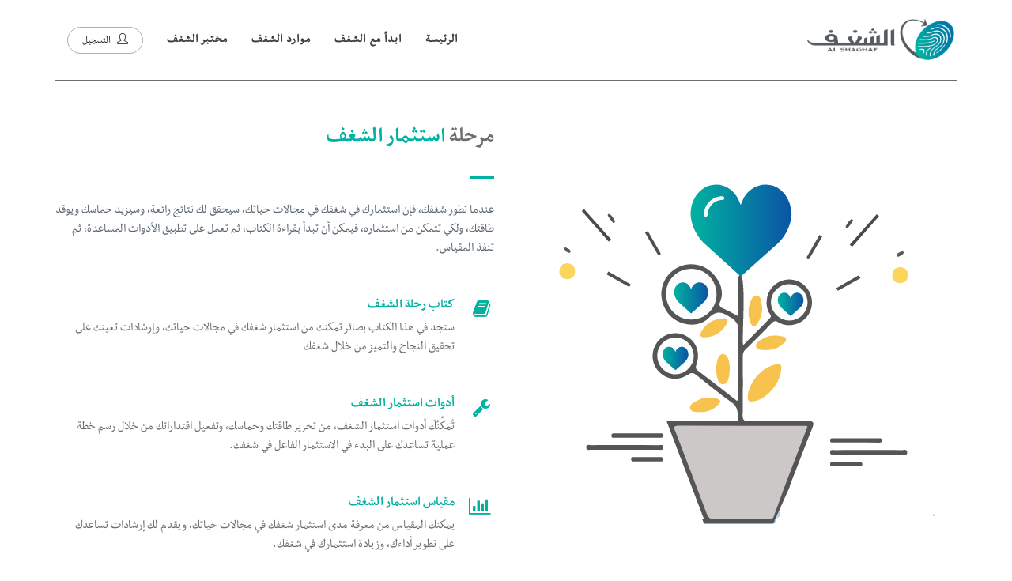

--- FILE ---
content_type: text/html; charset=utf-8
request_url: https://shaghf.net/ar/investing
body_size: 8522
content:

<!DOCTYPE html>

<!--[if IE 9]> <html lang="en" class="ie9"> <![endif]-->
<!--[if !IE]><!-->
<html lang="en" dir="rtl">
<!--<![endif]-->
<!-- BEGIN HEAD -->
<head>
    <meta charset="utf-8" />
    <title>الشغف - استثمار الشغف</title>
    <meta property="og:type" content="website" />
    <meta property="og:image" content="http://shaghf.net/logo-full.png" />

    <!-- Global site tag (gtag.js) - Google Analytics -->
    <script async src="https://www.googletagmanager.com/gtag/js?id=UA-82894903-2"></script>
    <script>
        window.dataLayer = window.dataLayer || [];
        function gtag() { dataLayer.push(arguments); }
        gtag('js', new Date());

        gtag('config', 'UA-82894903-2');
    </script>
    <meta http-equiv="X-UA-Compatible" content="IE=edge">
    <meta content="width=device-width, initial-scale=1.0" name="viewport" />
    <meta http-equiv="Content-type" content="text/html; charset=utf-8">
    <meta name="description" content="find passion, develop passion, passion assessments toolkit" />
    <meta name="keywords" content="find passion, develop passion, passion assessments tools, الشغف, كتاب الشغف, مقاييس الشغف, متقن, رحلة الشغف, مقياس قوة الشغف, مقياس نشاطات الشغف, مقياس اقتدارات الشغف, مقياس الميول المهنية, أدوات الشغف">
    <meta name="author" content="SABR Consultancy">
    <!-- BEGIN GLOBAL MANDATORY STYLES -->
    <link href="/Content/assets/plugins/socicon/socicon.css" rel="stylesheet" type="text/css" />
    <link href="/Content/assets/plugins/bootstrap-social/bootstrap-social.css" rel="stylesheet" type="text/css" />
    <link href="/Content/assets/plugins/font-awesome/css/font-awesome.min.css" rel="stylesheet" type="text/css" />
    <link href="/Content/assets/plugins/simple-line-icons/simple-line-icons.min.css" rel="stylesheet" type="text/css" />
    <link href="/Content/assets/plugins/animate/animate.min.css" rel="stylesheet" type="text/css" />
    <link href="/Content/assets/plugins/bootstrap/css/bootstrap-rtl.min.css" rel="stylesheet" type="text/css" />
    <!-- END GLOBAL MANDATORY STYLES -->
    <!-- BEGIN: BASE PLUGINS  -->
    <link href="/Content/assets/plugins/revo-slider/css/settings.css" rel="stylesheet" type="text/css" />
    <link href="/Content/assets/plugins/revo-slider/css/layers.css" rel="stylesheet" type="text/css" />
    <link href="/Content/assets/plugins/revo-slider/css/navigation.css" rel="stylesheet" type="text/css" />
    <link href="/Content/assets/plugins/cubeportfolio/css/cubeportfolio.min.css" rel="stylesheet" type="text/css" />
    <link href="/Content/assets/plugins/owl-carousel/assets/owl.carousel.css" rel="stylesheet" type="text/css" />
    <link href="/Content/assets/plugins/fancybox/jquery.fancybox.css" rel="stylesheet" type="text/css" />
    <link href="/Content/assets/plugins/slider-for-bootstrap/css/slider.css" rel="stylesheet" type="text/css" />
    <!-- END: BASE PLUGINS -->
    <!-- BEGIN: PAGE STYLES -->
    <link href="/Content/assets/plugins/ilightbox/css/ilightbox.css" rel="stylesheet" type="text/css" />
    <!-- END: PAGE STYLES -->
    <!-- BEGIN THEME STYLES -->
    <link href="/Content/assets/base/css/plugins-rtl.css" rel="stylesheet" type="text/css" />
    <link href="/Content/assets/base/css/components-rtl.css" id="style_components" rel="stylesheet" type="text/css" />
    <link href="/Content/assets/base/css/themes/default-rtl.css" rel="stylesheet" id="style_theme" type="text/css" />
    <link href="/Content/assets/base/css/custom-rtl.css" rel="stylesheet" type="text/css" />
    <!-- END THEME STYLES -->
    

    <!-- BEGIN CUSTOM STYLES -->
    <link href="/Content/css/custem.css" rel="stylesheet" type="text/css" />
    <!-- END CUSTOM STYLES -->

    <link rel="shortcut icon" href="/favicon.ico" />


    
    

    
    
    
</head>

<body class="c-layout-header-fixed c-layout-header-mobile-fixed">
    <!-- BEGIN: LAYOUT/HEADERS/HEADER-1 -->
    <!-- BEGIN: HEADER -->
    <header class="c-layout-header c-layout-header-4 c-layout-header-default-mobile" data-minimize-offset="40">
        <div class="c-navbar">
            <div class="container">
                <!-- BEGIN: BRAND -->
                <div class="c-navbar-wrapper clearfix">
                    <div class="c-brand c-pull-left">
                        <a href="/ar" class="c-logo">
                            <img src="/Content/images/logo-full.png" alt="الشغف" class="c-desktop-logo">
                            <img src="/Content/images/logo-slim.png" alt="الشغف" class="c-desktop-logo-inverse">
                            <img src="/Content/images/logo-slim.png" alt="الشغف" class="c-mobile-logo">
                        </a>
                        <button class="c-hor-nav-toggler" type="button" data-target=".c-mega-menu">
                            <span class="c-line"></span>
                            <span class="c-line"></span>
                            <span class="c-line"></span>
                        </button>
                        <button class="c-topbar-toggler" type="button">
                            <i class="fa fa-ellipsis-v"></i>
                        </button>
                        
                    </div>
                    <!-- END: BRAND -->
                    <!-- BEGIN: QUICK SEARCH -->
                    
                    <!-- END: QUICK SEARCH -->
                    <!-- BEGIN: HOR NAV -->
                    <!-- BEGIN: LAYOUT/HEADERS/MEGA-MENU -->
                    <!-- BEGIN: MEGA MENU -->
                    <!-- Dropdown menu toggle on mobile: c-toggler class can be applied to the link arrow or link itself depending on toggle mode -->
                    <nav class="c-mega-menu c-pull-right c-mega-menu-light c-mega-menu-light-mobile c-fonts-uppercase c-fonts-bold">
                        <ul class="nav navbar-nav c-theme-nav">
                            <li>
                                <a href="/ar" class="c-link">
                                    الرئيسة
                                </a>
                            </li>
                            <li>
                                <a href="javascript:;" class="c-link dropdown-toggle">
                                    ابدأ مع الشغف
                                    <span class="c-arrow c-toggler"></span>
                                </a>
                                <div class="dropdown-menu c-menu-type-mega c-menu-type-fullwidth" style="min-width: auto">
                                    <div class="row">
                                        <div class="col-md-3 col-sm-6">
                                            <div class="step">
                                                <a href="/ar/FindPassion">
                                                    <div class="icon">
                                                        <img src="/Content/svg/phase-1.svg" alt="1">
                                                    </div>
                                                    <div class="title">
                                                        <h3>اكتشاف الشغف</h3>
                                                    </div>
                                                </a>
                                            </div>
                                        </div>
                                        <div class="col-md-3 col-sm-6">
                                            <div class="step">
                                                <a href="/ar/developpassion">
                                                    <div class="icon">
                                                        <img src="/Content/svg/phase-2.svg" alt="1">
                                                    </div>
                                                    <div class="title">
                                                        <h3>تطوير الشغف</h3>
                                                    </div>
                                                </a>
                                            </div>
                                        </div>
                                        <div class="col-md-3 col-sm-6">
                                            <div class="step">
                                                <a href="/ar/investing">
                                                    <div class="icon">
                                                        <img src="/Content/svg/phase-3.svg" alt="1">
                                                    </div>
                                                    <div class="title">
                                                        <h3>استثمار الشغف</h3>
                                                    </div>
                                                </a>
                                            </div>
                                        </div>
                                        <div class="col-md-3 col-sm-6">
                                            <div class="step">
                                                <a href="/ar/maintaining">
                                                    <div class="icon">
                                                        <img src="/Content/svg/phase-4.svg" alt="1">
                                                    </div>
                                                    <div class="title">
                                                        <h3>صيانة الشغف</h3>
                                                    </div>
                                                </a>
                                            </div>
                                        </div>
                                    </div>
                                </div>
                            </li>
                            <li>
                                <a href="/ar/resources" class="c-link">
                                    موارد الشغف
                                </a>
                            </li>

                            <li>
                                <a href="/ar/labs" class="c-link">
                                    مختبر الشغف
                                </a>
                            </li>

                                <li>
                                    <a href="#login-form" data-toggle="modal" data-target="#login-form" class="c-btn-border-opacity-04 c-btn btn-no-focus c-btn-header btn btn-sm c-btn-border-1x c-btn-dark c-btn-circle c-btn-uppercase c-btn-sbold">
                                        <i class="icon-user"></i> التسجيل
                                    </a>
                                </li>
                        </ul>
                    </nav>
                    <!-- END: MEGA MENU -->
                    <!-- END: LAYOUT/HEADERS/MEGA-MENU -->
                    <!-- END: HOR NAV -->
                </div>
                <!-- BEGIN: LAYOUT/HEADERS/QUICK-CART -->
                <!-- END: LAYOUT/HEADERS/QUICK-CART -->
            </div>
        </div>
    </header>

    <div class="progress" style="display: none; height: 0; width: 0">
        <div id="progress" class="progress-bar progress-bar-success progress-bar-striped" role="progressbar" aria-valuenow="40" aria-valuemin="0" aria-valuemax="100" style="width: 0%">
            <span class="sr-only">0%</span>
        </div>
    </div>

    <!-- BEGIN: CONTENT/USER/FORGET-PASSWORD-FORM -->
    <div class="modal fade c-content-login-form" id="forget-password-form" role="dialog">
        <div class="modal-dialog">
            <div class="modal-content c-square">
                <div class="modal-header c-no-border">
                    <button type="button" class="close" data-dismiss="modal" aria-label="Close">
                        <span aria-hidden="true">&times;</span>
                    </button>
                </div>
                <div class="modal-body">
                    <h3 class="c-font-24 c-font-sbold">استعادة كلمة المرور</h3>
                    <p>لإعادة تعيين كلمة المرور يرجى إدخال بريدك الالكتروني</p>
<form action="/ar/Password/ForgotPassword" method="post"><input name="__RequestVerificationToken" type="hidden" value="yBxPx3iEI3ukDoZOuY2G3Plx1kV7yhM5YfMk2Mot4ihxD3yTPoVNZN8lN5yMjQFuhxxYSDoCR7odQr4tLEJQQv7LdIlr55kqAIfPRNneOBg1" />                        <div class="form-group">
                            <label for="forget-email" class="hide">البريد الالكتروني</label>
                            <input type="email" name="Email" class="form-control input-lg c-square" id="forget-email" placeholder="البريد الالكتروني">
                        </div>
                        <div class="form-group">
                            <button type="submit" class="btn c-theme-btn btn-md c-btn-uppercase c-btn-bold c-btn-square c-btn-login">إرسال</button>
                            <a href="javascript:;" class="c-btn-forgot" data-toggle="modal" data-target="#login-form" data-dismiss="modal">عودة لتسجيل الدخول</a>
                        </div>
</form>                </div>
                <div class="modal-footer c-no-border">
                    <span class="c-text-account">ليس لديك حساب بعد؟</span>
                    <a href="/ar/account/CreateAccount" class="btn c-btn-dark-1 btn c-btn-uppercase c-btn-bold c-btn-slim c-btn-border-2x c-btn-square c-btn-signup">سجل الآن!</a>
                </div>
            </div>
        </div>
    </div>
    <!-- END: CONTENT/USER/FORGET-PASSWORD-FORM -->
    <!-- BEGIN: CONTENT/USER/LOGIN-FORM -->
    <div class="modal fade c-content-login-form" id="login-form" role="dialog">
        <div class="modal-dialog">
            <div class="modal-content c-square">
                <div class="modal-header c-no-border">
                    <button type="button" class="close" data-dismiss="modal" aria-label="Close">
                        <span aria-hidden="true">&times;</span>
                    </button>
                </div>
                <div class="modal-body">
                    <h3 class="c-font-24 c-font-sbold">أهلاً وسهلأ بك</h3>
                    <p>يرجى إدخال بيانات حسابك لتتمكن من تسجيل الدخول:</p>
                    <form action="/ar/Account/Signin?returnUrl=%2Far%2Finvesting" method="post">
                        <div class="form-group">
                            <label for="login-email" class="hide">البريد الالكتروني</label>
                            <input type="email" class="form-control input-lg c-square" name="UserNameOrEmail" id="login-email" placeholder="البريد الالكتروني">
                        </div>
                        <div class="form-group">
                            <label for="login-password" class="hide">كلمة المرور</label>
                            <input type="password" class="form-control input-lg c-square" name="Password" id="login-password" placeholder="كلمة المرور">
                        </div>
                        <div class="form-group">
                            <div class="c-checkbox">
                                <input type="checkbox" name="RememberMe" id="login-rememberme" class="c-check" value="true">
                                <label for="login-rememberme" class="c-font-thin c-font-17">
                                    <span></span>
                                    <span class="check"></span>
                                    <span class="box"></span> تذكرني
                                </label>
                            </div>
                        </div>
                        <div class="form-group">
                            <button type="submit" class="btn c-theme-btn btn-md c-btn-uppercase c-btn-bold c-btn-square c-btn-login">الدخول</button>
                            <a href="javascript:;" data-toggle="modal" data-target="#forget-password-form" data-dismiss="modal" class="c-btn-forgot">هل نسيت كلمة المرور؟</a>
                        </div>
                    </form>
                </div>
                <div class="modal-footer c-no-border">
                    <span class="c-text-account">ليس لديك حساب بعد؟</span>
                    <a href="/ar/account/CreateAccount" class="btn c-btn-dark-1 btn c-btn-uppercase c-btn-bold c-btn-slim c-btn-border-2x c-btn-square c-btn-signup">سجل الآن!</a>
                </div>
            </div>
        </div>
    </div>

    



<!-- BEGIN: PAGE CONTAINER -->
<div class="c-layout-page">
    <!-- BEGIN: PAGE CONTENT -->
    <!-- BEGIN: FEATURES 13.4 -->
    <!-- BEGIN: FEATURES 13.4 -->
    <div id="phase-details" class="c-content-box c-size-md">
        <div class="container c-content-feature-13">
            <div class="row">
                <div class="col-md-6"><img class="phase-img" src="/Content/svg/phase-3-large.svg" alt=""></div>
                <div class="col-md-6 c-bg-white">
                    <div>
                        <div class="c-content-title-1">
                            <h3 class="c-font-uppercase c-font-bold">
                                مرحلة
                                <span class="c-theme-font"> استثمار الشغف</span>
                            </h3>
                            <div class="c-line-left c-theme-bg"></div>
                            <p>عندما تطور شغفك، فإن استثمارك في شغفك في مجالات حياتك، سيحقق لك نتائج رائعة، وسيزيد حماسك ويوقد طاقتك، ولكي تتمكن من استثماره، فيمكن أن تبدأ بقراءة الكتاب، ثم تعمل على تطبيق الأدوات المساعدة، ثم تنفذ المقياس.</p>
                        </div>
                        <div class="row">
                            <div class="c-feature-13-tile">
                                <i class="fa fa-book c-theme-font c-font-24"></i>
                                <div class="c-feature-13-content">
                                    <h4 class="c-font-uppercase c-theme-font c-font-bold"><a href="#phase-book" class="js-smoothscroll" data-target="phase-book" data-offset="-60">كتاب رحلة الشغف</a></h4>
                                    <p class="c-font-dark">ستجد في هذا الكتاب بصائر تمكنك من استثمار شغفك في مجالات حياتك، وإرشادات تعينك على تحقيق النجاح والتميز من خلال شغفك</p>
                                </div>
                            </div>
                            <div class="c-feature-13-tile">
                                <i class="fa fa-wrench c-theme-font c-font-24"></i>
                                <div class="c-feature-13-content">
                                    <h4 class="c-font-uppercase c-theme-font c-font-bold"><a href="#phase-tools" class="js-smoothscroll" data-target="phase-tools" data-offset="-40">أدوات استثمار الشغف</a></h4>
                                    <p class="c-font-dark">تُمَكِّنُكَ أدوات استثمار الشغف، من تحرير طاقتك وحماسك، وتفعيل اقتداراتك من خلال رسم خطة عملية تساعدك على البدء في الاستثمار الفاعل في شغفك.</p>
                                </div>
                            </div>
                            <div class="c-feature-13-tile">
                                <i class="fa fa-bar-chart c-theme-font c-font-24"></i>
                                <div class="c-feature-13-content">
                                    <h4 class="c-font-uppercase c-theme-font c-font-bold"><a href="#phase-assessments" class="js-smoothscroll" data-target="phase-assessments" data-offset="-40">مقياس استثمار الشغف</a></h4>
                                    <p class="c-font-dark">يمكنك المقياس من معرفة مدى استثمار شغفك في مجالات حياتك، ويقدم لك إرشادات تساعدك على تطوير أداءك، وزيادة استثمارك في شغفك. </p>
                                </div>
                            </div>
                        </div>
                    </div>
                </div>
            </div>
        </div>
    </div>

    <div id="phase-assessments" class="c-bg-parallax c-bg-img-center" style="background-image: url(/Content/images/bg-assessments.jpg)">

    <div class="c-content-box c-size-md">
        <div class="container">
            <div class="c-content-bar-1 c-opt-1">
                <h3 class="c-font-uppercase c-font-bold">مقياس استثمار الشغف</h3>
            </div>
        </div>
    </div>

<div id="assessment-1" class="c-content-feature-15 ">
    <div class="container">
        <div class="row">
            <div class="col-md-8 col-xs-12 col-md-offset-2">
                <div class="c-feature-15-container c-bg-white ">
                    <div class="row">
                        <div class="col-md-5 col-xs-12">
                            <img src="/Uploads/ba8428f9-74cc-4552-95b9-50877dd5762a/assessment-6.png" class="c-feature-15-img" />
                        </div>
                        <div class="col-md-7 col-xs-12">
                            <h2 class="c-feature-15-title c-font-bold c-font-uppercase c-theme-border c-font-dark">مقياس استثمار الشغف</h2>
                            <p class="c-feature-15-desc c-font-dark">
                                يختبر هذا المقياس مدى استثمارك لشغفك ونقاط قوتك وميولك، من خلال قياس التزامك وحرصك على التعلم، وقياس قوة تطوعك واستثمار شغفك من خلاله، وتوجهك نحو المهن والأعمال المناسبة لشغفك.
                            </p>

                                <a class="c-feature-15-btn btn c-btn btn-lg c-theme-btn c-font-uppercase c-btn-circle c-font-bold"
                                   href="/ar/Assessments/Detials/a65653cb-d155-4b1e-a4e9-3e4573054a38" alt="المزيد">المزيد</a>
                        </div>
                    </div>
                </div>
            </div>
        </div>
    </div>
</div></div>
    <link href="/Content/loaderStyles.css" rel="stylesheet"/>


<div id="phase-book" class="c-content-box c-size-md">
    <div class="container">
        <div class="c-content-bar-1 c-opt-1 c-shadow">
            <div class="row">
                <div class="col-md-6">
                    <img class="img-responsive" src="/Content/images/book-1.png" alt="">
                </div>
                <div class="col-md-6">
                    <h3 class="c-font-uppercase c-font-bold">كتاب رحلة الشغف</h3>
                    <p>
                        رحلة الشغف ..... كتاب تطبيقي يمّكنك من معرفك شغفك وتطوير نفسك وتفعيل نقاط قوتك، ويشتمل الكتاب على أربعة مراحل، وفي كل مرحلة على أوراق عمل وأدوات تطبيقية
                    </p>
                    <ul class="c-content-list-1 c-theme">
                        <li>سيقدم لك الكتاب إرشادات حول اكتــــشاف الشغف وأنواعه والعـوامل التي تعيق اكتشافه</li>
                        <li>وفي الكتاب استراتيجيات عملية تســـاعدك في عمــــــلية تطــــوير شغفك ودمجه فــي حياتك</li>
                        <li>ويشتمل الكتاب على بصائر وأدوات تمكنك من استثمار شغفك في مختلف مجالات حياتك</li>
                        <li>ويحتوي الكتاب على إرشادات صيانة الشغف، وصناعة تأثير عظيم في الحياة من خـــــــــلاله</li>
                    </ul>
                        <p class="text-muted c-margin-t-20">الكتاب متاح للمسجلين في المنصة فقط.</p>
                </div>
            </div>
        </div>
    </div>
</div>
<div id="brv"></div>

    <!-- BEGIN: CONTENT/MISC/SERVICES-1 -->
    <div id="phase-tools" class="c-content-box c-size-md c-bg-grey-1">
        <div class="container">
            <div class="c-content-feature-2-grid" data-auto-height="true" data-mode="base-height">
                <div class="c-content-title-1">
                    <h3 class="c-font-uppercase c-center c-font-bold">أدوات استثمار الشغف</h3>
                    <div class="c-line-center"></div>
                </div>
                <div class="row">
                    <div class="col-md-3 col-sm-6">
                        <a href="/ar/Home/ViewFile?file=3_1_tool&amp;title=%D8%A3%D8%AF%D8%A7%D8%A9%20%D8%A8%D9%88%D8%B5%D9%84%D8%A9%20%D8%A7%D8%B3%D8%AA%D8%AB%D9%85%D8%A7%D8%B1%20%D8%A7%D9%84%D8%B4%D8%BA%D9%81" target="_blank">
                            <div class="c-content-feature-2">
                                <div class="phase-tool-icon">
                                    <img src="/Content/svg/tools/tool-3-1.svg" alt="">
                                </div>
                                <h3 class="c-font-uppercase c-font-bold c-title">أداة بوصلة استثمار الشغف</h3>
                                <div class="text-center c-margin-t-20">
                                    <span class="btn btn-xs c-theme-btn c-btn-border-1x">تحميل الأداة</span>
                                </div>
                            </div>
                        </a>
                    </div>
                    <div class="col-md-3 col-sm-6">
                        <a href="/ar/Home/ViewFile?file=3_2_tool&amp;title=%D8%A3%D8%AF%D8%A7%D8%A9%20%D8%AA%D8%AD%D8%AF%D9%8A%D8%AF%20%D8%AD%D8%A7%D8%B6%D9%86%D8%A9%20%D8%A7%D9%84%D8%AA%D8%B7%D9%88%D8%B9" target="_blank">
                            <div class="c-content-feature-2">
                                <div class="phase-tool-icon">
                                    <img src="/Content/svg/tools/tool-3-2.svg" alt="">
                                </div>
                                <h3 class="c-font-uppercase c-font-bold c-title">أداة تحديد حاضنة التطوع</h3>
                                <div class="text-center c-margin-t-20">
                                    <span class="btn btn-xs c-theme-btn c-btn-border-1x">تحميل الأداة</span>
                                </div>
                            </div>
                        </a>
                    </div>
                    <div class="col-md-3 col-sm-6">
                        <a href="/ar/Home/ViewFile?file=3_3_tool&amp;title=%D8%A3%D8%AF%D8%A7%D8%A9%20%D8%A8%D9%8A%D8%A7%D9%86%20%D8%A7%D9%84%D8%AA%D8%B7%D9%88%D8%B9%20%D8%A7%D9%84%D8%B4%D8%AE%D8%B5%D9%8A" target="_blank">
                            <div class="c-content-feature-2">
                                <div class="phase-tool-icon">
                                    <img src="/Content/svg/tools/tool-3-3.svg" alt="">
                                </div>
                                <h3 class="c-font-uppercase c-font-bold c-title">أداة بيان التطوع الشخصي</h3>
                                <div class="text-center c-margin-t-20">
                                    <span class="btn btn-xs c-theme-btn c-btn-border-1x">تحميل الأداة</span>
                                </div>
                            </div>
                        </a>
                    </div>
                    <div class="col-md-3 col-sm-6">
                        <a href="/ar/Home/ViewFile?file=3_4_tool&amp;title=%D8%A3%D8%AF%D8%A7%D8%A9%20%D8%A7%D9%84%D8%B3%D8%A4%D8%A7%D9%84%20%D8%A7%D9%84%D9%85%D9%87%D9%86%D9%8A%20%D8%A7%D9%84%D8%B9%D9%85%D9%8A%D9%82" target="_blank">
                            <div class="c-content-feature-2">
                                <div class="phase-tool-icon">
                                    <img src="/Content/svg/tools/tool-3-4.svg" alt="">
                                </div>
                                <h3 class="c-font-uppercase c-font-bold c-title">أداة السؤال المهني العميق</h3>
                                <div class="text-center c-margin-t-20">
                                    <span class="btn btn-xs c-theme-btn c-btn-border-1x">تحميل الأداة</span>
                                </div>
                            </div>
                        </a>
                    </div>
                </div>
            </div>
        </div>
    </div>
    <!-- END: CONTENT/MISC/SERVICES-1 -->
</div>
<!-- END: PAGE CONTAINER -->
<!-- BEGIN: LAYOUT/FOOTERS/FOOTER-6 -->
<a name="footer"></a>
<img class="hidden-lg hidden-md white-end" src="/Content/svg/devider-down-grey.svg" alt="">


    <!-- END: PAGE CONTAINER -->
    <!-- BEGIN: LAYOUT/FOOTERS/FOOTER-6 -->
    <footer class="c-layout-footer c-layout-footer-6">

        <div id="footer-svg-container">
            <svg version="1.1" xmlns="http://www.w3.org/2000/svg" xmlns:xlink="http://www.w3.org/1999/xlink" x="0px" y="0px" viewBox="0 0 724.4 288.8" style="enable-background:new 0 0 724.4 288.8;" xml:space="preserve"><path class="st0" d="M64.7,208.5C40.9,234.3,19.3,261.8,0,288.8h718.2c-3.2-75-27.3-143.3-73.9-193.6C513.2-46.4,253.7,4.4,64.7,208.5z" /><path class="st1" d="M77.2,202.7c-23.6,27-45,55.6-64,85.6h710.7c-3.2-79-27-150.9-73.1-203.6C521-63.5,264.2-11.1,77.2,202.7z" /></svg>
            
        </div>
        <div class="container">

            <div class="c-prefooter" style="
    padding-bottom: 10px;
    margin-bottom: 0px;
">
                <div class="row">
                    <div class="col-md-4 f-about">
                        <h2 class="c-theme-font">حول المنصة</h2>
                        <p>منصةٌ تحتوي على معارف وأدوات ومقاييس من شأنها دعم الشباب وتمكينهم من فهم ذاتهم ودعمهم في مسيرة بناء مستقبلهم من خلال اكتشاف شغفهم وتحديدهم لأبرز ميولهم واقتداراتهم.</p>
                    </div>
                    <div class="col-md-4 f-contact">
                        <h2 class="c-theme-font">تواصل معنا</h2>
                        <div class="row">
                            <div class="col-lg-4 col-md-5 col-sm-4">العنوان:</div>
                            <div class="col-lg-8 col-md-7 col-sm-8">جدّة، المملكة العربية السعودية</div>
                        </div>
                        <div class="row">
                            <div class="col-lg-4 col-md-5 col-sm-4">الهاتف:</div>
                            <div class="col-lg-8 col-md-7 col-sm-8" style="float: left; text-align: end; direction: ltr;"><a href="tel:+905359222250">+966 12 6606668, (Ext 2371)</a></div>
                        </div>
                        <div class="row">
                            <div class="col-lg-4 col-md-5 col-sm-4">البريد الالكتروني:</div>
                            <div class="col-lg-8 col-md-7 col-sm-8"><a href="/cdn-cgi/l/email-protection#93fafdf5fcd3e0fbf2f4fbf5bdfdf6e7"><span class="__cf_email__" data-cfemail="51383f373e112239303639377f3f3425">[email&#160;protected]</span></a></div>
                        </div>

                    </div>
                    <div class="col-md-4 f-social">
                        <h2 class="c-theme-font">على منصات التواصل</h2>
                        <div class="socicon">
                            <a href="https://www.facebook.com/shaghfnet/" target="_blank" class="socicon-btn socicon-btn-circle socicon-solid c-font-white c-theme-on-hover socicon-facebook tooltips" data-original-title="Facebook" data-container="body"></a>
                            <a href="https://twitter.com/Shaghfnet" target="_blank" class="socicon-btn socicon-btn-circle socicon-solid c-font-white c-theme-on-hover socicon-twitter tooltips" data-original-title="Twitter" data-container="body"></a>
                            <a href="https://www.youtube.com/channel/UCsHrMPX5fq4vFx9CRhItupg" target="_blank" class="socicon-btn socicon-btn-circle socicon-solid c-font-white c-theme-on-hover socicon-youtube tooltips" data-original-title="Youtube" data-container="body"></a>
                            <a href="https://www.instagram.com/shaghfnet/" target="_blank" class="socicon-btn socicon-btn-circle socicon-solid c-font-white c-theme-on-hover socicon-instagram tooltips" data-original-title="Instagram" data-container="body"></a>
                        </div>
                    </div>

                </div>
                <div class="row" style="padding: 2rem 0 0 0;">
                    <div class="col-lg-12">
                        <p class="c-copyright c-font-grey" style="text-align: center;">
                            <img style="width: 68px; height: 68px" src="/Content/images/mutqin-logo.png" alt="متقن" />
                            <span class="c-font-grey-3">إحدى مبادرات برنامج باسمح لخدمة المجتمع "متقن"</span>
                        </p>
                    </div>
                </div>
            </div>
        </div>
    </footer>
    <!-- END: LAYOUT/FOOTERS/FOOTER-6 -->
    <!-- BEGIN: LAYOUT/FOOTERS/GO2TOP -->
    <div class="c-layout-go2top">
        <i class="icon-arrow-up"></i>
    </div>
    <!-- END: LAYOUT/FOOTERS/GO2TOP -->
    <!-- BEGIN: LAYOUT/BASE/BOTTOM -->
    <!-- BEGIN: CORE PLUGINS -->
    <!--[if lt IE 9]>
    <script src="../assets/global/plugins/excanvas.min.js"></script>
    <![endif]-->
    <script data-cfasync="false" src="/cdn-cgi/scripts/5c5dd728/cloudflare-static/email-decode.min.js"></script><script src="/content/assets/plugins/jquery.min.js" type="text/javascript"></script>
    <script src="/content/assets/plugins/jquery-migrate.min.js" type="text/javascript"></script>
    <script src="/content/assets/plugins/bootstrap/js/bootstrap.min.js" type="text/javascript"></script>
    <script src="/content/assets/plugins/jquery.easing.min.js" type="text/javascript"></script>
    <script src="/content/assets/plugins/reveal-animate/wow.js" type="text/javascript"></script>
    <script src="/content/assets/base/js/scripts/reveal-animate/reveal-animate.js" type="text/javascript"></script>
    <!-- END: CORE PLUGINS -->
    <!-- BEGIN: LAYOUT PLUGINS -->
    <script src="/content/assets/plugins/revo-slider/js/jquery.themepunch.tools.min.js" type="text/javascript"></script>
    <script src="/content/assets/plugins/revo-slider/js/jquery.themepunch.revolution.min.js" type="text/javascript"></script>
    <script src="/content/assets/plugins/revo-slider/js/extensions/revolution.extension.slideanims.min.js" type="text/javascript"></script>
    <script src="/content/assets/plugins/revo-slider/js/extensions/revolution.extension.layeranimation.min.js" type="text/javascript"></script>
    <script src="/content/assets/plugins/revo-slider/js/extensions/revolution.extension.navigation.min.js" type="text/javascript"></script>
    <script src="/content/assets/plugins/revo-slider/js/extensions/revolution.extension.video.min.js" type="text/javascript"></script>
    <script src="/content/assets/plugins/cubeportfolio/js/jquery.cubeportfolio.min.js" type="text/javascript"></script>
    <script src="/content/assets/plugins/owl-carousel/owl.carousel.min.js" type="text/javascript"></script>
    <script src="/content/assets/plugins/counterup/jquery.waypoints.min.js" type="text/javascript"></script>
    <script src="/content/assets/plugins/counterup/jquery.counterup.min.js" type="text/javascript"></script>
    <script src="/content/assets/plugins/fancybox/jquery.fancybox.pack.js" type="text/javascript"></script>
    <script src="/content/assets/plugins/smooth-scroll/jquery.smooth-scroll.js" type="text/javascript"></script>
    <script src="/content/assets/plugins/slider-for-bootstrap/js/bootstrap-slider.js" type="text/javascript"></script>
    <!-- END: LAYOUT PLUGINS -->
    <!-- BEGIN: THEME SCRIPTS -->
    <script src="/content/assets/base/js/components.js" type="text/javascript"></script>
    <script src="/content/assets/base/js/components-shop.js" type="text/javascript"></script>
    <script src="/content/assets/base/js/app.js" type="text/javascript"></script>
    <script>
        $(document).ready(function () {
            App.init(); // init core
            container = document.getElementById('brv');
            readbkbtn = document.getElementById('readbkbtn');
            loader = document.getElementsByClassName('loader')[0];
            if (container) {
                readbkbtn.onclick = function (e) {
                    e.preventDefault();
                    setLoading(readbkbtn, true);
                    get(e.target.dataset.name)
                }
            }
        });
        $(window).load(function () {
            var svgObj = document.getElementById("stepsSvg");
            $("#steps-section .step a").hover(function () {
                var activeSelector = $(this).data("selector");
                var activeCircle = svgObj.contentDocument.getElementsByClassName(activeSelector);
                $(activeCircle).addClass("active");
            }, function () {
                var activeSelector = $(this).data("selector");
                var activeCircle = svgObj.contentDocument.getElementsByClassName(activeSelector);
                $(activeCircle).removeClass("active");
            });
        });


        var container;
        var readbkbtn;
        var loader;
        function setLoading(el, state) {
            el.disabled = state;
            if (state) {
                el.style.display = "none";
                loader.style.display = "inline-block";
            }
            else {
                //el.style.display = "inline-block";
                loader.style.display = "none";
            }
        }

        function get(name) {
            $.ajax({
                url: '/ar/home/Read?name=' + name,
                type: 'POST',
                statusCode: {
                    200: function (data) {
                        container.innerHTML += data;
                        setLoading(readbkbtn, false);
                        $('html, body').animate({
                            scrollTop: $("#brv").offset().top
                        }, 2500);
                    },
                    401: function (data) {
                        console.log('401: ', data);
                        setLoading(readbkbtn, false);
                    }
                }
            });
        }
    </script>
    <!-- END: THEME SCRIPTS -->
    <!-- BEGIN: PAGE SCRIPTS -->
    <script src="/content/assets/base/js/scripts/revo-slider/slider-4.js" type="text/javascript"></script>
    <script src="/content/assets/plugins/isotope/isotope.pkgd.min.js" type="text/javascript"></script>
    <script src="/content/assets/plugins/isotope/imagesloaded.pkgd.min.js" type="text/javascript"></script>
    <script src="/content/assets/plugins/isotope/packery-mode.pkgd.min.js" type="text/javascript"></script>
    <script src="/content/assets/plugins/ilightbox/js/jquery.requestAnimationFrame.js" type="text/javascript"></script>
    <script src="/content/assets/plugins/ilightbox/js/jquery.mousewheel.js" type="text/javascript"></script>
    <script src="/content/assets/plugins/ilightbox/js/ilightbox.packed.js" type="text/javascript"></script>
    <script src="/content/assets/base/js/scripts/pages/isotope-gallery.js" type="text/javascript"></script>
    <!-- END: PAGE SCRIPTS -->
    <!-- END: LAYOUT/BASE/BOTTOM -->


    
    
    
    

    
    <script src="/content/assets/plugins/progress-bar/progressbar.js" type="text/javascript"></script>
    <script>
        //(function () {
        //    LayoutProgressBar.init();
        //})();
        var $reportBtnFixed = $(".get-report-btn.fixed");
        if ($reportBtnFixed.length) {
            console.log($reportBtnFixed);
            var $reportBtnStatic = $(".get-report-btn.static");
            $(window).scroll(function () {
                console.log($(this).scrollTop() + " " + $reportBtnStatic.offset().top)
                var showBtn = $(this).scrollTop() > $reportBtnStatic.offset().top;
                $reportBtnFixed.toggleClass("show animated", showBtn);
            });
        };
    </script>

    
    

    <script>
        $(document).ready(function () {
            $("html, body").delay(50).animate({ scrollTop: 0 }, 300);
        });
    </script>
<script defer src="https://static.cloudflareinsights.com/beacon.min.js/vcd15cbe7772f49c399c6a5babf22c1241717689176015" integrity="sha512-ZpsOmlRQV6y907TI0dKBHq9Md29nnaEIPlkf84rnaERnq6zvWvPUqr2ft8M1aS28oN72PdrCzSjY4U6VaAw1EQ==" data-cf-beacon='{"version":"2024.11.0","token":"cde969371a7243e383f73917bb5705e4","r":1,"server_timing":{"name":{"cfCacheStatus":true,"cfEdge":true,"cfExtPri":true,"cfL4":true,"cfOrigin":true,"cfSpeedBrain":true},"location_startswith":null}}' crossorigin="anonymous"></script>
</body>
</html>

--- FILE ---
content_type: text/css
request_url: https://shaghf.net/Content/assets/base/css/themes/default-rtl.css
body_size: 1709
content:
/*********************
THEME COLOR - DEFAULT
*********************/
:root {
  --primary-color: #00B2A0;
  --secondary-color: #0d9b94;
  --primary-color-rgb: rgba(0,178,160,0.9);
  --base-color: #6d6e71;
  --theme1-color: #0a70bf;
  --theme2-color: #0492a2;
  --theme3-color: #00b2a0;
  --theme4-color: #0ac980;
  --theme1-color-2: #08509d;
  --theme2-color-2: #027080;
  --theme3-color-2: #009080;
  --theme4-color-2: #08a760;
}
::selection {
    background: var(--primary-color);
    color: #fff;
}
.c-color-base, .c-font-dark {
    color: var(--base-color) !important;
}
a {
  color: var(--base-color); }
  a:active,
  a:hover,
  a:focus {
    color: var(--primary-color); }

.c-theme-link:focus,
.c-theme-link:active,
.c-theme-link:hover {
  color: var(--primary-color) !important; }
  .c-theme-link:focus > i,
  .c-theme-link:active > i,
  .c-theme-link:hover > i {
    color: var(--primary-color) !important; }

.c-theme-link.c-active {
  color: var(--primary-color) !important; }
  .c-theme-link.c-active > i {
    color: var(--primary-color) !important; }

.c-theme-nav li:focus > a:not(.btn),
.c-theme-nav li:active > a:not(.btn),
.c-theme-nav li:hover > a:not(.btn) {
  color: var(--primary-color) !important; }

.c-theme-nav li:focus > .c-quick-sidebar-toggler > .c-line,
.c-theme-nav li:active > .c-quick-sidebar-toggler > .c-line,
.c-theme-nav li:hover > .c-quick-sidebar-toggler > .c-line {
  background: var(--primary-color) !important; }

.c-theme-nav li.c-active {
  color: var(--primary-color) !important; }
  .c-theme-nav li.c-active > a:not(.btn) {
    color: var(--primary-color) !important; }
  .c-theme-nav li.c-active > .c-quick-sidebar-toggler > .c-line {
    background: var(--primary-color) !important; }

.c-theme-nav > li > .dropdown-menu.c-menu-type-mega > .nav.nav-tabs > li:hover > a {
  color: var(--primary-color) !important; }

.c-theme-nav > li > .dropdown-menu.c-menu-type-mega > .nav.nav-tabs > li.active {
  border-bottom: 1px solid var(--primary-color) !important; }
  .c-theme-nav > li > .dropdown-menu.c-menu-type-mega > .nav.nav-tabs > li.active > a {
    color: var(--primary-color) !important; }

.c-theme-nav.nav.nav-tabs > li:hover > a {
  color: var(--primary-color) !important; }

.c-theme-nav.nav.nav-tabs > li.active {
  border-bottom: 1px solid var(--primary-color) !important; }
  .c-theme-nav.nav.nav-tabs > li.active > a {
    color: var(--primary-color) !important; }

.c-theme-ul > li:focus > a:not(.btn),
.c-theme-ul > li:active > a:not(.btn),
.c-theme-ul > li:hover > a:not(.btn) {
  color: var(--primary-color) !important; }
  .c-theme-ul > li:focus > a:not(.btn) > i,
  .c-theme-ul > li:active > a:not(.btn) > i,
  .c-theme-ul > li:hover > a:not(.btn) > i {
    color: var(--primary-color) !important; }

.c-theme-ul > li:focus > button > .c-line,
.c-theme-ul > li:active > button > .c-line,
.c-theme-ul > li:hover > button > .c-line {
  background: var(--primary-color) !important; }

.c-theme-ul > li.active,
.c-theme-ul > li.c-active {
  color: var(--primary-color) !important; }
  .c-theme-ul > li.active > a:not(.btn),
  .c-theme-ul > li.c-active > a:not(.btn) {
    color: var(--primary-color) !important; }
    .c-theme-ul > li.active > a:not(.btn) > i,
    .c-theme-ul > li.c-active > a:not(.btn) > i {
      color: var(--primary-color) !important; }

.c-theme-ul-bg > li {
  color: #ffffff;
  background: var(--primary-color) !important; }

.c-theme-font,
.c-theme-color {
  color: var(--primary-color) !important; }
  .c-theme-font > i,
  .c-theme-color > i {
    color: var(--primary-color) !important; }

.c-theme-bg {
  background: var(--primary-color) !important; }
  .c-theme-bg.c-theme-darken {
    background: var(--secondary-color) !important; }

.c-theme-bg-after:after {
  background: var(--primary-color) !important; }

.c-theme-bg-before:before {
  background: var(--primary-color) !important; }

.c-theme-border-after:after {
  border-color: var(--primary-color) !important; }

.c-theme-border-before:before {
  border-color: var(--primary-color) !important; }

.c-theme-bg-on-hover:hover {
  background: var(--primary-color) !important; }

.c-theme-border {
  border-color: var(--primary-color) !important; }

.c-theme-on-hover:hover {
  color: var(--primary-color) !important; }

.c-theme-bg-parent-hover:hover .c-theme-bg-on-parent-hover {
  background: var(--primary-color) !important; }

.c-theme-border {
  border-color: var(--primary-color); }

.c-theme-border-top {
  border-top-color: var(--primary-color); }

.c-theme-border-bottom {
  border-bottom-color: var(--primary-color) !important; }

.c-theme-border-left {
  border-right-color: var(--primary-color); }

.c-theme-border-right {
  border-left-color: var(--primary-color); }

.c-content-iconlist-1.c-theme > li:hover i {
  color: #fff;
  background: var(--primary-color); }

.c-content-ver-nav .c-menu.c-theme > li:before {
  color: var(--primary-color); }

.c-content-ver-nav .c-menu.c-theme.c-arrow-dot > li:before {
  background: var(--primary-color); }

.c-content-pagination.c-theme > li:hover > a {
  border-color: var(--primary-color);
  background: var(--primary-color);
  color: #fff; }
  .c-content-pagination.c-theme > li:hover > a > i {
    color: #fff; }

.c-content-pagination.c-theme > li.c-active > span,
.c-content-pagination.c-theme > li.c-active > a {
  border-color: var(--primary-color);
  background: var(--primary-color);
  color: #fff; }
  .c-content-pagination.c-theme > li.c-active > span > i,
  .c-content-pagination.c-theme > li.c-active > a > i {
    color: #fff; }

.c-theme-btn.btn {
  color: #ffffff;
  background: var(--primary-color);
  border-color: var(--primary-color); }
  .c-theme-btn.btn.btn-no-focus:focus,
  .c-theme-btn.btn.btn-no-focus.focus {
    color: #ffffff;
    background: var(--primary-color);
    border-color: var(--primary-color); }
  .c-theme-btn.btn.btn-no-focus:hover,
  .c-theme-btn.btn:hover,
  .c-theme-btn.btn.btn-no-focus:active,
  .c-theme-btn.btn:active,
  .c-theme-btn.btn.active,
  .open > .c-theme-btn.btn.dropdown-toggle {
    color: #ffffff;
    background: var(--secondary-color);
    border-color: var(--secondary-color); }
  .c-theme-btn.btn:active,
  .c-theme-btn.btn.active,
  .open > .c-theme-btn.btn.dropdown-toggle {
    background-image: none; }
  .c-theme-btn.btn.disabled,
  .c-theme-btn.btn.disabled:hover,
  .c-theme-btn.btn.disabled:not(.btn-no-focus):focus,
  .c-theme-btn.btn.disabled:not(.btn-no-focus).focus,
  .c-theme-btn.btn.disabled:active,
  .c-theme-btn.btn.disabled.active,
  .c-theme-btn.btn[disabled],
  .c-theme-btn.btn[disabled]:hover,
  .c-theme-btn.btn[disabled]:not(.btn-no-focus):focus,
  .c-theme-btn.btn[disabled]:not(.btn-no-focus).focus,
  .c-theme-btn.btn[disabled]:active,
  .c-theme-btn.btn[disabled].active,
  fieldset[disabled] .c-theme-btn.btn,
  fieldset[disabled] .c-theme-btn.btn:hover,
  fieldset[disabled] .c-theme-btn.btn:not(.btn-no-focus):focus,
  fieldset[disabled] .c-theme-btn.btn:not(.btn-no-focus).focus,
  fieldset[disabled] .c-theme-btn.btn:active,
  fieldset[disabled] .c-theme-btn.btn.active {
    background: var(--primary-color);
    border-color: var(--primary-color); }
  .c-theme-btn.btn .badge {
    color: var(--primary-color);
    background: #ffffff; }

.c-theme-btn.c-btn-border-1x {
  border-color: var(--primary-color);
  border-width: 1px;
  color: var(--primary-color);
  background: none;
  border-color: var(--primary-color); }
  .c-theme-btn.c-btn-border-1x.btn-no-focus:focus,
  .c-theme-btn.c-btn-border-1x.btn-no-focus.focus {
    color: var(--primary-color);
    background: none;
    border-color: var(--primary-color); }
  .c-theme-btn.c-btn-border-1x.btn-no-focus:hover,
  .c-theme-btn.c-btn-border-1x:hover,
  .c-theme-btn.c-btn-border-1x.btn-no-focus:active,
  .c-theme-btn.c-btn-border-1x:active,
  .c-theme-btn.c-btn-border-1x.active,
  .open > .c-theme-btn.c-btn-border-1x.dropdown-toggle {
    color: #ffffff;
    background: var(--primary-color);
    border-color: var(--primary-color); }
  .c-theme-btn.c-btn-border-1x:active,
  .c-theme-btn.c-btn-border-1x.active,
  .open > .c-theme-btn.c-btn-border-1x.dropdown-toggle {
    background-image: none; }
  .c-theme-btn.c-btn-border-1x.disabled,
  .c-theme-btn.c-btn-border-1x.disabled:hover,
  .c-theme-btn.c-btn-border-1x.disabled:not(.btn-no-focus):focus,
  .c-theme-btn.c-btn-border-1x.disabled:not(.btn-no-focus).focus,
  .c-theme-btn.c-btn-border-1x.disabled:active,
  .c-theme-btn.c-btn-border-1x.disabled.active,
  .c-theme-btn.c-btn-border-1x[disabled],
  .c-theme-btn.c-btn-border-1x[disabled]:hover,
  .c-theme-btn.c-btn-border-1x[disabled]:not(.btn-no-focus):focus,
  .c-theme-btn.c-btn-border-1x[disabled]:not(.btn-no-focus).focus,
  .c-theme-btn.c-btn-border-1x[disabled]:active,
  .c-theme-btn.c-btn-border-1x[disabled].active,
  fieldset[disabled] .c-theme-btn.c-btn-border-1x,
  fieldset[disabled] .c-theme-btn.c-btn-border-1x:hover,
  fieldset[disabled] .c-theme-btn.c-btn-border-1x:not(.btn-no-focus):focus,
  fieldset[disabled] .c-theme-btn.c-btn-border-1x:not(.btn-no-focus).focus,
  fieldset[disabled] .c-theme-btn.c-btn-border-1x:active,
  fieldset[disabled] .c-theme-btn.c-btn-border-1x.active {
    background: none;
    border-color: var(--primary-color); }
  .c-theme-btn.c-btn-border-1x .badge {
    color: none;
    background: var(--primary-color); }

.c-theme-btn.c-btn-border-2x {
  border-color: var(--primary-color);
  border-width: 2px;
  color: var(--primary-color);
  background: none;
  border-color: var(--primary-color); }
  .c-theme-btn.c-btn-border-2x.btn-no-focus:focus,
  .c-theme-btn.c-btn-border-2x.btn-no-focus.focus {
    color: var(--primary-color);
    background: none;
    border-color: var(--primary-color); }
  .c-theme-btn.c-btn-border-2x.btn-no-focus:hover,
  .c-theme-btn.c-btn-border-2x:hover,
  .c-theme-btn.c-btn-border-2x.btn-no-focus:active,
  .c-theme-btn.c-btn-border-2x:active,
  .c-theme-btn.c-btn-border-2x.active,
  .open > .c-theme-btn.c-btn-border-2x.dropdown-toggle {
    color: #ffffff;
    background: var(--primary-color);
    border-color: var(--primary-color); }
  .c-theme-btn.c-btn-border-2x:active,
  .c-theme-btn.c-btn-border-2x.active,
  .open > .c-theme-btn.c-btn-border-2x.dropdown-toggle {
    background-image: none; }
  .c-theme-btn.c-btn-border-2x.disabled,
  .c-theme-btn.c-btn-border-2x.disabled:hover,
  .c-theme-btn.c-btn-border-2x.disabled:not(.btn-no-focus):focus,
  .c-theme-btn.c-btn-border-2x.disabled:not(.btn-no-focus).focus,
  .c-theme-btn.c-btn-border-2x.disabled:active,
  .c-theme-btn.c-btn-border-2x.disabled.active,
  .c-theme-btn.c-btn-border-2x[disabled],
  .c-theme-btn.c-btn-border-2x[disabled]:hover,
  .c-theme-btn.c-btn-border-2x[disabled]:not(.btn-no-focus):focus,
  .c-theme-btn.c-btn-border-2x[disabled]:not(.btn-no-focus).focus,
  .c-theme-btn.c-btn-border-2x[disabled]:active,
  .c-theme-btn.c-btn-border-2x[disabled].active,
  fieldset[disabled] .c-theme-btn.c-btn-border-2x,
  fieldset[disabled] .c-theme-btn.c-btn-border-2x:hover,
  fieldset[disabled] .c-theme-btn.c-btn-border-2x:not(.btn-no-focus):focus,
  fieldset[disabled] .c-theme-btn.c-btn-border-2x:not(.btn-no-focus).focus,
  fieldset[disabled] .c-theme-btn.c-btn-border-2x:active,
  fieldset[disabled] .c-theme-btn.c-btn-border-2x.active {
    background: none;
    border-color: var(--primary-color); }
  .c-theme-btn.c-btn-border-2x .badge {
    color: none;
    background: var(--primary-color); }

.c-theme.form-control:focus,
.c-theme.form-control:active,
.c-theme.form-control.active {
  border-color: var(--primary-color) !important; }

.c-content-line-icon.c-theme {
  background-image: url(../../img/content/line-icons/default.png); }

.c-content-list-1.c-theme.c-separator-dot > li:before,
.c-content-list-1.c-theme > li:before {
  background: var(--primary-color); }

.c-content-tab-1.c-theme .nav > li:hover > a,
.c-content-tab-1.c-theme .nav > li:focus > a,
.c-content-tab-1.c-theme .nav > li:active > a,
.c-content-tab-1.c-theme .nav > li.active > a,
.c-content-tab-1.c-theme .nav.nav-justified > li:hover > a,
.c-content-tab-1.c-theme .nav.nav-justified > li:focus > a,
.c-content-tab-1.c-theme .nav.nav-justified > li:active > a,
.c-content-tab-1.c-theme .nav.nav-justified > li.active > a {
  border-bottom-color: var(--primary-color); }

.c-content-tab-2.c-theme > ul > li.active > a > .c-title,
.c-content-tab-2.c-theme > ul > li:hover > a > .c-title {
  color: var(--primary-color); }

.c-content-tab-2.c-theme > ul > li.active > a > .c-content-line-icon,
.c-content-tab-2.c-theme > ul > li:hover > a > .c-content-line-icon {
  background-image: url(../../img/content/line-icons/default.png); }

.c-content-tab-5.c-theme .c-nav-tab > li.active > a,
.c-content-tab-5.c-theme .c-nav-tab > li a:hover {
  color: #fff;
  background-color: var(--primary-color); }

.c-content-tab-5.c-theme .c-nav-tab.c-arrow a:hover:after {
  border-right-color: var(--primary-color); }

.c-content-tab-5.c-theme .c-nav-tab.c-arrow .active > a:after {
  border-right-color: var(--primary-color); }

.c-content-accordion-1.c-theme .panel > .panel-heading > .panel-title > a {
  background-color: var(--primary-color); }
  .c-content-accordion-1.c-theme .panel > .panel-heading > .panel-title > a.collapsed {
    background-color: #ffffff; }
    .c-content-accordion-1.c-theme .panel > .panel-heading > .panel-title > a.collapsed:hover,
    .c-content-accordion-1.c-theme .panel > .panel-heading > .panel-title > a.collapsed:focus {
      background-color: var(--primary-color); }

.c-content-accordion-1.c-theme .panel > .panel-collapse > .panel-body {
  background-color: var(--primary-color); }

.c-mega-menu-onepage-dots.c-theme .c-onepage-dots-nav > li.c-onepage-link:hover > a,
.c-mega-menu-onepage-dots.c-theme .c-onepage-dots-nav > li.c-onepage-link.c-active > a,
.c-mega-menu-onepage-dots.c-theme .c-onepage-dots-nav > li.c-onepage-link.active > a {
  background: var(--primary-color-rgb); }

.c-layout-sidebar-menu.c-theme .c-sidebar-menu li.c-active > a {
  transition: all 0.2s;
  color: var(--primary-color); }
  .c-layout-sidebar-menu.c-theme .c-sidebar-menu li.c-active > a > .c-arrow {
    color: var(--primary-color); }

.c-layout-sidebar-menu.c-theme .c-sidebar-menu li .c-dropdown-menu > li:hover > a {
  color: var(--primary-color); }

.c-layout-sidebar-menu.c-theme .c-sidebar-menu.c-option-2 > li.c-active > a {
  transition: all 0.2s;
  color: #ffffff;
  background-color: var(--primary-color); }
  .c-layout-sidebar-menu.c-theme .c-sidebar-menu.c-option-2 > li.c-active > a > .c-arrow {
    color: #ffffff; }

.c-content-title-4.c-theme .c-line-strike:before {
  border-top: 1px solid var(--primary-color); }

.owl-carousel.c-theme .owl-controls .owl-dot {
  background: #e1e1e1; }
  .owl-carousel.c-theme .owl-controls .owl-dot:hover {
    background: #fff; }
  .owl-carousel.c-theme .owl-controls .owl-dot.active {
    background: var(--primary-color); }

.cbp-l-filters-button .cbp-filter-counter,
.cbp-l-filters-buttonCenter .cbp-filter-counter {
  background-color: var(--primary-color); }
  .cbp-l-filters-button .cbp-filter-counter:before,
  .cbp-l-filters-buttonCenter .cbp-filter-counter:before {
    border-top: 4px solid var(--primary-color); }

.cbp-l-filters-alignCenter .cbp-filter-item.cbp-filter-item-active,
.cbp-l-filters-text .cbp-filter-item.cbp-filter-item-active {
  color: var(--primary-color); }

.cbp-l-filters-alignCenter .cbp-filter-counter,
.cbp-l-filters-text .cbp-filter-counter {
  background: none repeat scroll 100% 0 var(--primary-color); }
  .cbp-l-filters-alignCenter .cbp-filter-counter:before,
  .cbp-l-filters-text .cbp-filter-counter:before {
    border-top: 4px solid var(--primary-color); }

.cbp-l-filters-underline .cbp-filter-item.cbp-filter-item-active {
  border-bottom-color: var(--primary-color); }

.cbp-l-project-desc-title:before,
.cbp-l-project-details-title:before {
  background: var(--primary-color); }

.tp-bullets.round.c-theme .bullet {
  margin-left: 5px; }
  .tp-bullets.round.c-theme .bullet.selected {
    background: var(--primary-color); }

.tp-banner-container.c-theme .tparrows.circle {
  background-image: url(../../img/content/line-icons/default.png); }
.c-content-title-1 > .c-line-center {
    background-color: var(--primary-color);
}
.c-content-title-1 > .c-line-right, .c-content-title-1 > .c-line-left{
  background-color: var(--primary-color);
}

--- FILE ---
content_type: text/css
request_url: https://shaghf.net/Content/css/custem.css
body_size: 6308
content:
/*========== Fonts ==========*/
@font-face {
    font-family: 'Shaghaf-Font';
    /* src: url('../fonts/Adobe/AdobeArabic.woff') format('woff'), */
        /* url('../fonts/Adobe/AdobeArabic.ttf')  format('truetype'), */
        /* url('../fonts/Adobe/AdobeArabic.otf')  format('opentype'); */
    src: url('../fonts/NassimArabicWeb-Regular.eot');
    src: url('../fonts/NassimArabicWeb-Regular.woff') format('woff'),
         url('../fonts/NassimArabicWeb-Regular.ttf') format('truetype');
    font-weight: normal;
}
@font-face {
    font-family: 'Shaghaf-Font-B';
    /* src: url('../fonts/Adobe/AdobeArabic-Bold.otf') format('opentype'); */
    src: url('../fonts/NassimArabicWeb-Bold.eot');
    src: url('../fonts/NassimArabicWeb-Bold.woff') format('woff'),
         url('../fonts/NassimArabicWeb-Bold.ttf') format('truetype');
    font-weight: bold;
}
/*========= GENERAL ==========*/
body{
    font-family: 'Shaghaf-Font', sans-serif;
    color: var(--base-color);
    overflow-x: hidden;
}
h1, h2, h3, h4{
    font-family: 'Shaghaf-Font-B', serif;
}
.f-bold{
    font-family: 'Shaghaf-Font-B', serif;
}
.form-control {
    font-family: 'Shaghaf-Font', sans-serif;
}
.c-content-title-1 > h3.c-font-uppercase, .c-content-feature-2 .c-title {
    color: var(--base-color);
}
.c-content-feature-2 .c-title {
    line-height: 1.6;
    min-height: 65px;
}
@media (min-width: 992px){
    .c-layout-header .c-navbar .c-mega-menu.c-fonts-uppercase > .nav.navbar-nav > li > .c-link {
        font-size: 16px;
    }
    .md-margin-t-50{
        margin-top: 50px;
    }
    .col-md-offset-1-5 {
        margin-right: 12.4999%;
    }
}
/*========= HEADER / NAV BAR ==========*/
.c-navbar-wrapper{
    border-bottom: 1px solid transparent;
    transition: border-color 0.3s ease-in-out;
}
.c-layout-header .c-brand{
    transition: margin 0.2s;
}
.c-layout-header .c-brand .c-desktop-logo {
        height: 60px;
}
.c-layout-header .c-brand .c-desktop-logo-inverse, .c-layout-header .c-brand .c-mobile-logo{
    height: 41px;
}
header .step{
    padding: 30px 20px 20px;
    position: relative;
    text-align: center;
    transition: background 0.3s ease-in-out;
}
header .step:hover, header .step.active{
    background: #f7f7f7;
}
header .step .icon{
    border-radius:50%;
    border:1px solid var(--base-color);
    max-width: 120px;
    margin: 0 auto;
    padding: 20px;
    position: relative;
    transition: all 0.3s ease-in-out;
}

header .step img{
    width: 100%;
}

header .step .title{
    padding: 4px;
}
header .step .title h3{
    font-size: 20px;
    color: var(--base-color);
    transition: color 0.3s ease-in-out;
    font-family:'Shaghaf-Font', sans-serif; 
}
header .step a:hover .title h3, header .step.active .title h3{
    color: var(--primary-color);
}
header .step a:hover .icon, header .step.active .icon{
    border-color: var(--primary-color);
}
@media (max-width: 991px){
    .c-layout-header .c-brand {
        margin: 10px 15px 11px 15px;
    }
    .c-layout-header .c-brand > button{
        margin-top: 20px;
    }
    .c-layout-header .c-navbar .c-mega-menu.c-fonts-uppercase > .nav.navbar-nav > li > .c-link {
        font-size: 16px;
    }
    .c-layout-header .c-brand > .c-topbar-toggler, .c-layout-header .c-brand > .c-search-toggler, .c-layout-header .c-brand > .c-cart-toggler {
        margin-top: 10px;
    }
    .c-layout-header.c-layout-header-default-mobile .c-brand > .c-hor-nav-toggler {
        top: 6px;
    }
}
@media (min-width: 992px){
    .c-layout-header.c-layout-header-4 {
        background: none;
    }
    body:not(.c-page-on-scroll) .c-navbar-wrapper{
        border-color: var(--base-color);
    }
    .c-layout-header .c-brand {
        margin: 20px 0 17px 0;
    }
    .c-page-on-scroll.c-layout-header-fixed .c-layout-header .c-brand {
        margin: 12px 0 9px 0;
    }
    .c-layout-header .c-navbar .c-mega-menu > .nav.navbar-nav > li .dropdown-menu {
        margin-top: -1px;
    }
    .c-layout-header .c-navbar .c-mega-menu.c-mega-menu-light > .nav.navbar-nav > li > .dropdown-menu {
        background: #fff;
    }
}


/*========= Header SVG Container ==========*/
#header-svg-container{
    position: relative;
    width: 100%;
    display: none;
    max-width: 1520px;
    margin-left: auto;
    margin-right: auto;
    overflow: hidden;
}
#header-svg-container object{
    margin-top: -45%;
    position: relative;
}
#svg-text-over{
    text-align: center;
    width: 100%;
    position: absolute;
    bottom: 15%;
    font-size: 22px;
}
#svg-text-over p{
    color: white;
    margin-bottom: 15px;    
}
#svg-text-over >div{
    display: inline-block;
    position: relative;
    transform: translateX(-30%);
}
#svg-text-over a{
    color: white;
    padding: 4px 10px;
    border: 1px solid white;
    border-radius: 10px;
    font-size: 20px;
}
@media (min-width: 992px){
    #header-svg-container{
        display: block;
    }
}

@media (min-width: 1200px){
    
    #header-svg-container object{
        margin-top: -55%;
        left: 30px;
    }
    #svg-text-over{
        bottom: 18%;
    }
}
.dropdown-menu {
    padding: 0;
}
@media (min-width: 992px){
    .c-layout-header .c-navbar .c-mega-menu.c-fonts-uppercase > .nav.navbar-nav > li > .c-link {
        text-transform: none;
    }
}
/*========= Home Slider ==========*/
#home-slider{
    position: relative;
    width: 100%;
    max-width: 1300px;
    margin-top: 65px;
    padding-top: 35px;
    background: #ffffff;
    padding-bottom: 35px;
}
#home-slider >div{
    width:70%; 
    margin:0 auto;
}
#home-slider .c-content-title-1 > h3 {
    font-size: 32px;
}
#home-slider .c-content-title-1 + p{
    font-size: 20px;
    margin-bottom: 20px;
}
#home-slider .owl-carousel .owl-controls {
    margin-top: 0;
}
#home-slider .owl-controls .owl-dot{
    display: none;
}
#home-slider .img-responsive{
    width: 280px;
    max-width: 90%;
    margin: 0 auto 40px;
}
#home-slider.c-content-testimonials-4 .owl-nav {
    width: 100%;
    right: 0;
}
#home-slider.c-content-testimonials-4 .owl-theme .owl-controls .owl-nav div.owl-prev {
    background-position: 0px 3700%;
    right: -40px;
}
#home-slider.c-content-testimonials-4 .owl-theme .owl-controls .owl-nav div.owl-next {
    background-position: 0px 3600%;
    left: -40px;
}
@media (max-width: 767px){
    #home-slider.c-content-testimonials-4 .owl-nav {
        visibility: visible;
    }
}
@media (min-width: 769px){
    #home-slider .img-responsive {
        width: 320px;
        /* margin-bottom: 0; */
    }
}
@media (min-width: 992px){
    #home-slider{
        position: absolute;
        top:170px;
        float: right;
        right: 50%;
        transform: translateX(50%);
        margin-top: 0;
        padding-top: 0;
        padding-bottom: 0;
        background: none;
    }
    #home-slider+.c-layout-page{
        margin-top:0;   
    }
}
@media (min-width: 1200px){
    #home-slider >div{
        width:60%; 
    }
}
@media (min-width: 1200px) and (max-width: 1366px){
    #home-slider{
        top:160px; 
    }
}
@media (min-width: 1920px){
    #home-slider{
        margin-top: 40px;
    }
    #home-slider .img-responsive {
        width: auto;
    }
}
/* =============== About Section ================ */
/* #section-about{
    padding-top: 0;
} */
#section-about .c-content-feature-1 {
    text-align: center;
}
#section-about .c-content-feature-1 > h3 {
    font-size: 26px;
    color: var(--base-color);
    transition: color 0.5s ease-in-out;
}
#section-about .c-content-feature-1:hover > h3 {
    color: var(--primary-color);
}
#section-about .c-content-feature-1:hover a {
    color: var(--primary-color);
}
#section-about .component-icon {
    width: 140px;
    height: 140px;
    margin: 0 auto;
    border-radius: 50%;
    padding: 30px;
    position: relative;
}
.component-icon img {
    width: 80px;
    height: 80px;
}
#section-about .component-icon:before {
    display: block;
    content: "";
    position: absolute;
    width: 100%;
    height: 100%;
    top: 0;
    left: 0;
    border: 1px solid transparent;
    border-radius: 50%;
    transition: all 0.5s ease-in-out; 
}
#section-about .c-content-feature-1:hover .component-icon:before {
    border-color: var(--base-color);
}
#section-about .c-content-feature-1 a {
    padding: 5px 10px 2px;
    display: inline-block;
    border: 1px solid var(--base-color);
    border-radius: 10px;
    margin-top: 16px;
    margin-bottom: 10px;
    transition: all 0.3s ease-in-out;
}
#section-about .c-content-feature-1 a:hover {
    background-color: var(--primary-color);
    color: white;
    border-color: var(--primary-color);
}
@media (max-width: 991px){
    #section-about .c-content-feature-1 {
        margin-bottom: 30px;
    }
}
/* ========= Steps SVG Container ========== */
#steps-svg-container{
    display: block;
    max-width: 940px;
    margin: 0 auto;
    overflow: hidden;
}
@media (max-width: 767px){
    #steps-svg-container{
        margin-right: 20px;
    }
    #steps-svg-container>object{
        position: relative;
        right: -90%;
        width: 180%;
    }
}


/* =========== Steps Section ============= */
#steps-section .container{
    max-width: 1000px;
}
#ellipse-svg-container{
    /* margin-top: 15px; */
    /* z-index: 2; */
    position: relative;
}
#ellipse-svg-container object{
    display: none;
}
#steps-section .step{
    margin-bottom: 12px;
    position: relative;
    margin-right: 35px;
}
#steps-section .step .icon{
    border-radius:50%;
    padding: 10px;
    float: right;
    margin-top: 20px;
    margin-right: 10px;
    position: relative;
    transition: all 0.3s ease-in-out;
}

#steps-section .step img{
    width: 70px;
}

#steps-section .step .desc{
    padding: 4px;
    float: right;
    margin-right: 26px;
    margin-top: 10px;
    max-width: 250px;
}
#steps-section .step .desc h3 {
    font-size: 26px;
    color: var(--secondary-color);
    transition: color 0.3s ease-in-out;
}
/* .step h3{
    color: var(--base-color);
} */
#steps-section .step:hover h3{
    color: var(--primary-color);
}
#steps-section .step:hover .icon-brd{
    border-color: var(--primary-color);
}
#steps-section .step .desc p {
    font-size: 19px;
    color: #8D8E91;
    text-align: justify;
}
#steps-section .step::after {
    content: "";
    clear: both;
    display: table;
}

#steps-section .icon-brd {
    position: absolute;
    display: block;
    width: 108px;
    height: 108px;
    top: -8.5px;
    left: -9px;
    border: 1px solid var(--base-color);
    border-radius: 50%;
    
}
#steps-section .step a {
    text-decoration: none;
    outline: none;
    cursor: pointer;
    display: block;
    position: absolute;
    width: 100%;
    height: 100%;
    left: 0;
    top: 0;
}

.ellipse-title {
    position: relative;
    /* text-align: center; */
    margin-bottom: 20px;
}
.ellipse-title h1 {
    font-size: 40px;
    font-family: 'Shaghaf-Font';
    font-weight: 400;
    color: var(--base-color);
}
.ellipse-title p {
    color: var(--base-color);
    font-size: 20px;
    text-align: justify;
}

@media (min-width: 992px){
    #ellipse-svg-container{
        width: 90%;
        float: left;
        /* margin: 15px auto 0; */
    }
    #ellipse-svg-container object{
        display: block;
    }
    .ellipse-title {
        max-width: 280px;
        position: absolute;
        top: 150px;
        right: 60px;
        margin-bottom: 0;
        text-align: right;
    }
    #steps-section .step{
        
        margin-bottom: 13px;
    }
    #steps-section .step .icon{
        display: none;
    }
    #steps-section .step .desc {
        margin-right: 0;
        margin-top: 0;
    }

    #steps-section .step a {
        width: calc(100% + 150px);
    }
    #ellipse-svg-container .c-line-center{
        display: none;
    }
}
@media (min-width: 1200px)
{
    #steps-section .step {
        margin-bottom: 18px;
    }
}

/* ============= Footer ============= */
footer{
    position: relative;
    font-size: 18px;
}
#footer-svg-container svg {
    overflow: hidden;
    display: block;
}
#footer-svg-container .st0 {
    fill: #FFFFFF;
}
#footer-svg-container .st1 {
    fill: none;
    stroke: #FFFFFF;
    stroke-miterlimit: 10;
}
.grey-end + footer #footer-svg-container .st0 {
    fill: #F7F7F7;
}

.grey-end + footer #footer-svg-container .st1 {
    stroke: #F7F7F7;
    stroke-miterlimit: 10;
}
.white-end+footer{
    background: #fff;
}
.grey-end+footer{
    background: #f7f7f7;
}

footer .socicon a{
    background-color: var(--primary-color);
}
footer .socicon a:hover{
    background-color: white;
}
footer h2{
    margin-bottom: 20px;
    font-size: 22px;
}
footer .f-contact .row{
    margin-bottom: 10px;
}
footer .f-about, footer .f-contact{
    margin-bottom: 30px;
}
#footer-svg-container{
    width: 100%;
    position: absolute;
    bottom: 0;
    display: none;
    max-width: 1340px;
    left: 50%;
    transform: translateX(-50%);
    z-index: 0;
}
#footer-svg-container object{
    overflow: hidden;
    display: block;
}
@media (min-width: 992px){
    .c-layout-footer-6{
        background: none;
        padding-top: 250px;
    }
    .grey-end+footer{
        background: #fff;
    }
    .white-end+footer{
        background: #f7f7f7;
    }
    footer h2{
        margin-bottom: 30px;
    }
    footer .f-about, footer .f-contact{
        margin-bottom: 0;
    }
    #footer-svg-container{
        display: block;
    }
}
@media (max-width: 1199px){
    .c-layout-footer-6 .c-prefooter {
        margin-bottom: 0;
    }
}

#temp-footer-spacer{
    height:220px;
}
/* ========= Section Page ======== */
.c-layout-breadcrumbs-1 .c-page-title h3 {
    color: var(--base-color);
    margin-bottom: 20px;
    font-size: 32px;
}
.c-layout-breadcrumbs-1 .c-page-title h4 {
    color: var(--base-color);
    font-size: 20px;
    font-family: 'Shaghaf-Font', sans-serif;
}
/* ========== Resources ========= */
#resources-filter{
    margin-top: 30px;
}
.c-content-tab-2.c-opt-1 > .nav li.active > .c-arrow:before {
    border-bottom-color: #f7f7f7;
}
.c-content-tab-2 > .nav > li + li {
    margin-right: 24px;
}
.c-content-tab-2 > .nav > li > a > .c-title {
    color: var(--base-color);
    font-size: 20px;
}
.c-content-tab-2 > .nav > li > a > .c-tag-icon {
    width: 55px;
    height: 55px;
    display: inline-block;
}
#resources-filter li .c-tag-icon.default{
    display: inline-block;
}
#resources-filter li .c-tag-icon.active{
    display: none;
}
#resources-filter li.active .c-tag-icon.default{
    display: none;
}
#resources-filter li.active .c-tag-icon.active{
    display: inline-block;
}
.c-content-blog-post-card-1-grid .c-media img{
    width: 100%;
}
.c-content-blog-post-1-view .c-media img{
    width: 100%;
}
.c-content-blog-post-card-1 .c-body .c-title {
    font-size: 22px;
}
.c-content-tile-1 .c-wrapper .c-tile-title {
    color: var(--base-color);
    font-size: 24px;
}
.c-content-recent-posts-1 > li > .c-image {
    width: 90px;
}
.c-content-blog-post-1 .c-desc {
    font-size: 18px;
    line-height: 27px;
}

    @media(min-width:992px) and (max-width:1199px) {
        .c-content-recent-posts-1 > li > .c-image {
            float: none;
        }
    }
/* ============== Testimonials ================ */
.c-content-testimonials-1 .c-testimonial > p {
    font-size: 20px;
}
.c-content-testimonials-1 .c-testimonial > h3 {
    font-size: 16px;
}
#testimonials-section .owl-carousel .owl-controls {
    margin-top: 30px;
}
#testimonials-section .owl-carousel .owl-controls {
    margin-top: 30px;
}
#testimonials-section {
    padding-bottom: 30px;
}
/* ============== Terminology ================ */
#terminology .alph-letter {
    background: #fff;
    padding: 20px;
}
#terminology .alph-letter:not(:last-child) {
    margin-bottom: 40px;
}
#terminology .alph-letter.c-content-title-3 > h3 {
    margin: 0;
}
#terminology .alph-letter.c-content-title-3 > h3 a {
    font-size: 24px;
    margin-bottom: 26px;
    display: block;
    transition: all 0.4s;
    color: var(--primary-color);
}
#terminology .alph-letter.c-content-title-3 > h3 a.collapsed {
    margin-bottom: 0;
    color: var(--base-color);
}
#terminology .alph-letter.c-content-title-3 > h3 a.collapsed:hover {
    color: var(--primary-color);
}
/* #terminology .alph-letter.c-content-title-3 > h3 {
    font-size: 26px;
    margin-bottom: 26px;
} */
#terminology .term:not(:last-child) {
    margin-bottom: 24px;
}
#terminology .term h4 {
    font-size: 20px;
}
#terminology .term p {
    font-size: 18px;
}
/* ============ Phase Details ============ */
#phase-details .c-feature-13-content h4 a{
    color: var(--primary-color);
}
#phase-details .phase-img{
    max-width: 90%;
    margin: 30px auto 50px;
    display: block;
}
#phase-assessments .c-content-feature-15 .c-feature-15-container {
    margin-top: 0;
    border-radius: 20px;
}
#phase-assessments .c-content-bar-1 h3{
    color: var(--base-color);
}
#phase-assessments .c-content-bar-1 > p {
    font-size: 18px;
}
#phase-assessments .c-progress-bar {
    margin-bottom: -50px;
    margin-top: 20px;
}
#phase-assessments .get-report-btn.fixed {
    position: fixed;
    transition: all 0.5s ease-in-out;
    left: 50%;
    bottom: -150px;
    z-index: 200;
    margin-left: -75px;
}
    #phase-assessments .get-report-btn.fixed.show {
        bottom: 20px;
    }
@media(min-width:992px) {
    #phase-assessments .get-report-btn.fixed {
        left: -150px;
        bottom: 50%;
        margin-bottom: -21px;
        margin-left: 0;
    }
        #phase-assessments .get-report-btn.fixed.show {
            left: 5px;
            bottom: 50%;
        }
}

    .c-progress-bar.rtl .c-progress-bar-container .c-progress-bar-line[data-progress-bar="line"] .progressbar-text {
        text-align: right;
    }

    .c-shop-product-details-2 .c-progress-bar .c-progress-bar-container .c-progress-bar-line[data-progress-bar="line"] .progressbar-text {
        text-align: center;
    }

    .c-progress-bar.rtl .c-progress-bar-container .c-progress-bar-line svg {
        transform: rotate(180deg);
    }

    .c-progress-bar-desc {
        margin-top: -6px;
        color: #999;
    }

    #phase-book {
        background: var(--primary-color);
        /* background: linear-gradient(-135deg,#0770a7,#00b2a0); */
    }

        #phase-book .c-content-bar-1 {
            padding: 30px;
            text-align: right;
            background: white;
        }

            #phase-book .c-content-bar-1 h3 {
                font-size: 26px;
                margin-bottom: 20px;
                color: var(--base-color);
            }

            #phase-book .c-content-bar-1 p {
                margin-bottom: 20px;
            }

    #phase-tools .c-content-title-1 > p {
        font-size: 20px;
        margin-bottom: 40px;
    }

    #phase-tools .c-content-feature-2 {
        padding: 30px;
        text-align: center;
        border-radius: 10px;
        margin-bottom: 30px;
        transition: all 0.3s ease-in-out;
    }

    #phase-tools a:hover .c-content-feature-2 {
        box-shadow: 1px 1px 4px 1px rgba(0,0,0,0.2);
        transform: scale(1.02);
    }

        #phase-tools a:hover .c-content-feature-2 h3 {
            color: var(--primary-color);
        }

    .phase-tool-icon img {
        width: 90%;
        display: block;
        margin: 0 auto 30px;
    }

    #phase-tools .c-content-feature-2 p {
        padding-right: 0;
    }

    @media(min-width:992px) {
        #phase-book .c-content-bar-1 h3 {
            margin-top: 40px;
        }
    }

    .c-feature-15-container.animated {
        animation-duration: 3s;
    }

    @-webkit-keyframes pulse-2 {
        80% {
            -webkit-transform: scale3d(1, 1, 1);
            transform: scale3d(1, 1, 1);
        }

        90% {
            -webkit-transform: scale3d(1.05, 1.05, 1.05);
            transform: scale3d(1.05, 1.05, 1.05);
        }

        to {
            -webkit-transform: scale3d(1, 1, 1);
            transform: scale3d(1, 1, 1);
        }
    }

    @keyframes pulse-2 {
        80% {
            -webkit-transform: scale3d(1, 1, 1);
            transform: scale3d(1, 1, 1);
        }

        90% {
            -webkit-transform: scale3d(1.05, 1.05, 1.05);
            transform: scale3d(1.05, 1.05, 1.05);
        }

        to {
            -webkit-transform: scale3d(1, 1, 1);
            transform: scale3d(1, 1, 1);
        }
    }

    .pulse-2 {
        -webkit-animation-name: pulse-2;
        animation-name: pulse-2;
    }

    .pulse {
        -webkit-animation-name: pulse;
        animation-name: pulse;
    }
    /* ============= Assessment Details =============== */
    #assessment-details .assessment-img img {
        max-width: 90%;
        display: block;
        margin: 0 auto;
    }

    #assessment-details .c-shop-product-details-2 .c-product-meta > .c-content-title-1 {
        float: none;
    }

    #assessment-details .c-product-short-desc, #assessment-details .c-product-variant {
        font-size: 20px;
    }

    #assessment-details .c-progress-bar {
        margin-bottom: -40px;
    }

    .assessment-section .c-content-title-1 {
        margin-top: 30px;
    }

    .assessment-section p, .assessment-section ul li {
        font-size: 22px;
    }

    .assessment-section img {
        width: 100%;
        float: left;
        max-width: 300px;
    }

    .vertical-progress-bar {
        transform: rotate(-90deg);
        transform-origin: right bottom;
        position: fixed;
        right: 10px;
        width: calc(90vh - 112px);
        top: 100px;
        z-index: 200;
    }

        .vertical-progress-bar .progressbar-text {
            position: absolute;
            left: 0;
            top: -100%;
            transform: rotate(90deg);
        }

    @media (max-width: 767px) {
        .vertical-progress-bar {
            margin: 0;
            right: 0;
        }

            .vertical-progress-bar .c-progress-bar .c-progress-bar-container {
                margin: 0;
            }

            .vertical-progress-bar .progressbar-text {
                top: -83%;
            }
    }

    @media(min-width:1200px) {
        .assessment-section .c-content-title-1 {
            margin-top: 40px;
        }
    }
    /* =============== Prize ================= */
    #prize-header {
        padding-top: 50px;
        padding-bottom: 50px;
    }

        #prize-header .heading-wrapper {
            height: 300px;
            display: table;
            width: 100%;
        }

            #prize-header .heading-wrapper > div {
                display: table-cell;
                vertical-align: middle;
                background: rgba(255,255,255,0.1);
                border-radius: 50%;
            }

            #prize-header .heading-wrapper h1 {
                font-size: 60px;
                margin-bottom: 40px;
                color: var(--base-color);
            }

    #prize-details p {
        font-size: 28px;
        text-align: center;
        line-height: 45px;
        color: var(--base-color);
    }

    .c-content-bar-4 > h3 {
        line-height: 60px;
    }
    /* =============== Lab ================= */
    #lab-header, #lab-request {
        background-attachment: fixed;
    }

        #lab-header h1 {
            font-size: 54px;
            margin-bottom: 30px;
            color: var(--base-color);
        }

    #lab-about .c-content-list-1 > li {
        font-size: 20px;
    }

    #lab-header p {
        font-size: 30px;
        line-height: 45px;
    }

    @media (max-width: 991px) {
        #lab-request {
            text-align: center;
        }
    }

    #lab-list .c-content-title-1 > h3 {
        margin: 14px 0 10px;
    }

    #lab-list .lab-item {
        padding: 10px;
    }

    #lab-list .c-content-feature-13 .c-feature-13-container {
        padding: 60px 20px 40px 20px;
    }

        #lab-list .c-content-feature-13 .c-feature-13-container > div {
            border: 1px solid #eeeeee;
            max-width: 600px;
            margin: 0 auto;
        }

    #lab-list .lab-item:not(:last-child) {
        border-bottom: 1px solid #eee;
    }

    #lab-list .lab-item .lab-city-img {
        height: 80px;
        width: 80px;
        display: block;
        float: right;
        margin-left: 20px;
    }

    #lab-list .lab-item .lab-details {
        margin-left: 100px;
        position: relative;
        margin-right: 10px;
    }

        #lab-list .lab-item .lab-details > a {
            float: left;
            position: absolute;
            left: -90px;
            top: 10px;
        }

        #lab-list .lab-item .lab-details h3 {
            font-size: 22px;
            margin-bottom: 16px;
        }

        #lab-list .lab-item .lab-details > div {
            color: #888;
        }

        #lab-list .lab-item .lab-details span + span {
            margin-right: 20px;
        }

    #lab-list-container {
        margin-top: 10px;
    }

    #lab-map {
        height: 700px;
    }

    .zabuto_calendar .table > tbody > tr > td {
        line-height: 1.2;
    }

    .zabuto_calendar .table tr td.active .day, .zabuto_calendar .table tr td .day.active, div.zabuto_calendar ul.legend li.active {
        background: rgba(0, 178, 160,0.1);
        font-weight: bold;
    }
    /* .zabuto_calendar .table tr td.event-styled .day{
    background: rgba(0, 178, 160,0.1);
    font-weight: bold;
} */
    div.zabuto_calendar .badge-event, div.zabuto_calendar .badge-event, div.zabuto_calendar div.legend span.badge-event {
        background-color: var(--primary-color);
    }

    div.zabuto_calendar .active .badge-event {
        font-weight: bold;
    }

    div.zabuto_calendar .table tr td.dow-clickable {
        cursor: default;
    }

        div.zabuto_calendar .table tr td.dow-clickable.event-styled {
            cursor: pointer;
        }

    div.zabuto_calendar div.legend {
        text-align: left;
    }

    div.zabuto_calendar ul.legend li:first-child {
        margin-left: 0;
    }

    #lab-map .event-info h3 {
        border-bottom: 1px solid #ddd;
        padding-bottom: 5px;
    }

    #lab-map .event-info {
        padding: 10px;
        padding-left: 0;
        min-width: 200px;
    }

        #lab-map .event-info a {
            margin-top: 10px;
            font-family: 'Shaghaf-Font';
        }

        #lab-map .event-info p {
            font-size: 14px;
            margin-bottom: 6px;
            font-family: 'Shaghaf-Font';
        }

            #lab-map .event-info p i {
                margin-left: 8px;
            }
    /* =============== Prize Timeline ================= */
    .timeline {
        /* padding: 100px 0; */
        position: relative;
        overflow-x: hidden;
    }

        .timeline::before {
            content: '';
            background: rgba(0, 178, 160, 0.4);
            width: 5px;
            height: 95%;
            position: absolute;
            left: 50%;
            transform: translateX(-50%);
        }

        .timeline a {
            background: #00b2a0;
            color: #fff;
            padding: 8px 20px;
            text-transform: uppercase;
            font-size: 14px;
            margin-bottom: 20px;
            margin-top: 10px;
            display: inline-block;
            border-radius: 2px;
            box-shadow: 0 1px 3px -1px rgba(0, 0, 0, .6);
        }

            .timeline a:hover, .timeline a:active, .timeline a:focus {
                background: #007f72;
                color: #fff;
                text-decoration: none;
            }

        .timeline blockquote {
            margin-top: 30px;
            color: #6d6e71;
            border-left-color: #00b2a0;
            padding: 0 20px;
        }

        .timeline .date {
            background: #00b2a0;
            display: inline-block;
            color: #fff;
            padding: 10px;
            position: absolute;
            top: 0;
            left: 0;
        }

    .timeline-item {
        width: 100%;
        margin-bottom: 50px;
    }

        .timeline-item:nth-child(even) .timeline-content {
            float: left;
        }

            .timeline-item:nth-child(even) .timeline-content::after {
                content: '';
                position: absolute;
                border-style: solid;
                width: 0;
                height: 0;
                top: 30px;
                left: -15px;
                border-width: 10px 15px 10px 0;
                border-color: transparent #f5f5f5 transparent transparent;
            }

        .timeline-item::after {
            content: '';
            display: block;
            clear: both;
        }

    .timeline-content {
        position: relative;
        width: 45%;
        padding: 20px 30px;
        border-radius: 4px;
        background: #fff;
        box-shadow: 0 20px 25px -15px rgba(0, 0, 0, .3);
    }

        .timeline-content::after {
            content: '';
            position: absolute;
            border-style: solid;
            width: 0;
            height: 0;
            top: 30px;
            right: -15px;
            border-width: 10px 0 10px 15px;
            border-color: transparent transparent transparent #f5f5f5;
        }

    .timeline-img {
        width: 30px;
        height: 30px;
        background: #00b2a0;
        border-radius: 50%;
        position: absolute;
        left: 50%;
        margin-top: 25px;
        margin-left: -15px;
    }

    .timeline-card {
        padding: 0 !important;
    }

        .timeline-card p {
            padding: 30px;
            margin: 0;
        }

        .timeline-card a {
            margin-right: 20px;
        }

    .timeline-img-header {
        height: 200px;
        position: relative;
        background-size: cover;
        background-position: center center;
        background-repeat: no-repeat;
        /* margin-bottom: 20px; */
    }

        .timeline-img-header h2 {
            color: #fff;
            position: absolute;
            bottom: 5px;
            right: 20px;
        }

    @media screen and (max-width: 768px) {
        .timeline::before {
            left: 50px;
        }

        .timeline .timeline-img {
            left: 50px;
        }

        .timeline .timeline-content {
            max-width: 100%;
            width: auto;
            margin-left: 70px;
        }

        .timeline .timeline-item:nth-child(even) .timeline-content {
            float: none;
        }

        .timeline .timeline-item:nth-child(odd) .timeline-content::after {
            content: '';
            position: absolute;
            border-style: solid;
            width: 0;
            height: 0;
            top: 30px;
            left: -15px;
            border-width: 10px 15px 10px 0;
            border-color: transparent #f5f5f5 transparent transparent;
        }
    }

    @media screen and (min-width: 767px) {
        .timeline-item:nth-child(even) .timeline-content .date {
            left: auto;
            right: 0;
        }

        .timeline-item:nth-child(even) .timeline-content {
            padding: 50px 30px 10px 30px;
        }
    }

    .timeline-item .timeline-img-header:before {
        content: "";
        display: block;
        position: absolute;
        background: linear-gradient(rgba(0, 0, 0, 0), rgba(0, 0, 0, .4));
        width: 100%;
        height: 100%;
    }

    #assessments-section .c-content-title-1 > p.c-font-uppercase {
        font-size: 18px;
        line-height: 1.6;
    }

    #assessments-section .owl-carousel .owl-controls {
        margin-top: 26px;
    }

    #assessments-section .c-content-feature-15 .c-feature-15-container {
        margin: 0;
    }

    #assessments-section .c-content-feature-15 .c-feature-15-container {
        border-radius: 20px;
        box-shadow: 3px 3px 3px rgba(0,0,0,0.2);
        margin-bottom: 6px;
    }

    @media (min-width: 992px) {
        .c-layout-header .c-navbar .c-mega-menu.c-fonts-uppercase > .nav.navbar-nav > li .dropdown-menu > li > a {
            font-size: 16px;
            text-transform: none;
            letter-spacing: normal;
        }
    }
    /*===================== Social Bar =====================*/
    #fixed-side-bar {
        position: fixed;
        left: 0;
        top: 50%;
        transform: translateY(-50%);
        z-index: 100;
    }

        #fixed-side-bar ul {
            margin: 0;
        }

            #fixed-side-bar ul li {
                display: block;
                height: 50px;
                width: 50px;
                position: relative;
                border-radius: 50%;
                text-align: center;
                box-shadow: 2px 2px 4px 1px rgba(0,0,0,0.2);
                opacity: 0.9;
                transition: width 0.3s ease-in-out, height 0.3s ease-in-out;
                overflow: hidden;
                float: left;
                clear: left;
                background-color: #25b7d3;
            }

                #fixed-side-bar ul li:hover {
                    opacity: 1;
                }

                #fixed-side-bar ul li a {
                    line-height: 50px;
                    color: white;
                    border: none;
                    padding: 0;
                    height: 50px;
                    width: 50px;
                    display: inline-block;
                }

                    #fixed-side-bar ul li a i {
                        font-size: 30px;
                        line-height: 50px;
                    }

                #fixed-side-bar ul li.disappear,
                #fixed-side-bar ul li.share-link {
                    width: 0;
                    height: 0;
                }

                #fixed-side-bar ul li.share.disappear ~ .share-link {
                    height: 50px;
                    width: 50px;
                }



--- FILE ---
content_type: text/css
request_url: https://shaghf.net/Content/loaderStyles.css
body_size: -119
content:
#brv object {
    width: 100%;
    height: calc(100vh - 200px);
}

.loader {
    border-top: 16px solid #0172A5;
    border-right: 16px solid #0855BC;
    border-bottom: 16px solid #08B3BC;
    border-left: 16px solid #08B28A;
    border-radius: 50%;
    width: 80px;
    height: 80px;
    display: none;
    margin: 0 auto;
    left: 50%;
    top: 50%;
    transform: translate(-50%);
    animation: spin 2s linear infinite;
}

@keyframes spin {
    0% {
        transform: rotate(0deg);
    }

    100% {
        transform: rotate(360deg);
    }
}


--- FILE ---
content_type: image/svg+xml
request_url: https://shaghf.net/Content/svg/tools/tool-3-2.svg
body_size: 3930
content:
<svg id="Layer_1" data-name="Layer 1" xmlns="http://www.w3.org/2000/svg" viewBox="0 0 600 600"><defs><style>.cls-1{fill:#2593a5;}.cls-2{fill:#41b5ce;}.cls-3{fill:#fdc437;}.cls-4{fill:#59595c;}</style></defs><title>6</title><path class="cls-1" d="M509.37,205.89q14,3.42,28.28,7.12,21.57,5.6,42.31,11.46l10.48,14.24-.6,11.66c-4.08,39.07-10.05,81.1-18.58,125.55a1485.58,1485.58,0,0,1-35.59,145.32l-11.86,17.2-8.31,8.9-30.84-.6c-57.56-7.27-117.56-16.24-179.72-27.28C236.33,507.28,171,493.65,109.21,479.13l-19-7.71-5.34-17.21q2.35-14.23,4.74-28.47,4.43-26.39,8.9-52.78c92,13.22,187.07,30.54,284.7,52.78q26.24,6,52,12.26l25.11-20.56A983.87,983.87,0,0,0,491.18,311,982.37,982.37,0,0,0,509.37,205.89Z"/><path class="cls-2" d="M68.68,55.23l15.81-.79,414,64.06L510.36,128q2.77,10.29,5.54,20.56-2.43,27-6.33,55.36a1157.67,1157.67,0,0,1-45.87,198.9l-15,26.89L435.23,438l-31.63-6.32q-190.19-38-380.79-73.95L7,338.75q.79-11.67,1.58-23.33Q38.63,185.33,68.68,55.23Z"/><path class="cls-3" d="M123.64,231.39C105,227.18,97.07,230,89.83,222.5A24.42,24.42,0,0,1,84.29,213c-2.33-7.57-.15-14.19,2-20.37,2.71-7.86,4.87-14.11,10.48-18.19,5.78-4.2,14-3.38,30.05-1.58,18.37,2.06,14.44,4.29,36,7.51,6.63,1,11.14,1.41,15,5.15,5.2,5,5.52,12.35,5.74,17.39.23,5.51.88,20.61-9.89,29.46-7.7,6.33-17.15,6.1-23.73,5.93C139.45,238.06,139,234.86,123.64,231.39Z"/><path class="cls-3" d="M250.57,396.88a173.21,173.21,0,0,1,7.51-35.59c12.45-38.36,35.18-62.16,49-76.32,15.45-15.78,42.89-43.89,88.57-57.33C408,224,436.35,216,472,222.5a154.21,154.21,0,0,1,35.58,11.07q-11.26,52.79-26.09,109.14-10.22,38.52-21.16,74.73c-1.73,4.73-5.35,12.25-12.85,16.21-8.68,4.59-18.19,2.09-21.75,1.19C407,430.12,341.2,416.23,250.57,396.88Z"/><path class="cls-4" d="M553.11,421.79q-1.33,6.36-2.69,12.69c-5.51-2.79-12.46-3-18.43-4.23-9.44-2.05-18.79-4.51-28.18-6.75a187.09,187.09,0,0,0-27.15-4.89c-2.56-.23-5.88-.69-9.18-.71a223.69,223.69,0,0,0,11.87-31c8.85-28,15.25-57,21.32-85.7s11.05-57.43,15.11-86.38c12.67,2.57,25.46,4.54,38,7.62,8.6,2.11,26.47,5.15,30.24,14.63,1.64,4.1.88,9,.35,13.29-1.07,8.62-2.43,17.19-3.72,25.77-2.41,16-4.69,32.05-7.43,48-5.64,32.74-13.34,65.08-20.13,97.6M542,470.73c-2.41,9.25-4.64,18.76-7.27,28.11-27.15-4.26-54.22-9.23-81.34-13.66-30.52-5-60.94-10.44-91.4-15.76C301.4,458.85,240.82,448.56,180.28,438c-16.72-2.92-33.48-5.63-50.35-7.6-8.23-1-16.48-1.82-24.68-3.06-2.66-.41-5.28-.74-7.89-.88,1.1-7.71,2.2-15.42,2.92-23.18.54-5.68.66-11.3,1.33-17,1-8.56,11.77-3.64,17.21-2.59q12.6,2.42,25.23,4.79,25.26,4.71,50.56,9l1.52.26c29.48,4.95,59.09,8.93,88.37,15s58.36,13.25,87.58,19.74c14.53,3.24,29.11,6.33,43.77,9,8.84,1.58,18.08,3,26.94.82,9-2.24,15.63-8.44,20.35-16.18,4.28,1.13,9.33,1.23,13,1.87,9.51,1.64,18.88,3.77,28.24,6,9,2.17,17.91,4.5,26.95,6.42,5.67,1.19,11.71,3.1,17.35,2.18-2.09,9.43-4.27,18.84-6.7,28.2m-13,45.62c-4.15,10.86-9.21,21.11-21.44,23.64-9.85,2-20.27.26-30.11-1-13.08-1.72-26.25-2.41-39.33-4.26-16.22-2.3-32.29-5.47-48.36-8.5-32.47-6.16-65.22-10.71-97.8-16.39q-49.12-8.56-97.95-18.73-27.09-5.64-54-11.74c-8.62-2-17.21-4.09-25.85-5.86-5.59-1.13-11.8-2-16.69-5.09-6.09-3.86-5.31-10.4-4.26-16.72s2.26-12.66,3.27-19c3.17.74,6.31,1.7,9.5,2.41,7.36,1.62,15,2.4,22.39,3.52,15,2.25,29.95,4.49,44.87,7.21,30.43,5.57,60.73,11.81,91.18,17.21q89.43,15.81,179,31.32,25.13,4.31,50.34,8.07c12.65,1.89,25.15,5.07,37.83,6.79-.81,2.41-1.63,4.8-2.52,7.16M62.81,357.59c-15-2.47-47.88-3-47.16-24.47.29-8.77,3.73-17.28,5.72-25.75,3.05-13,5-26.25,7.16-39.4,4.43-27.28,11-54,16.19-81.13,4.93-25.78,9.53-51.66,14.09-77.52.85-4.79,1.72-9.62,2.71-14.41,11.81,3.48,24,5.65,36,8.16,14.64,3,29.35,5.72,44,8.5q44.72,8.43,89.5,16.6c58.83,10.78,117.64,21.54,176.4,32.64,32.41,6.15,64.8,12.49,97.17,18.79-.19,1.77-.39,3.54-.59,5.3q-2.49,20.57-5.66,41c-18.15-10.91-43.78-12.61-64-11.09-23.34,1.76-46.16,8.61-67.07,19-42.92,21.31-79.13,56.56-102.94,98a225.56,225.56,0,0,0-15.06,31.34c-3,7.82-6.88,17.84-5.54,26.68-5.24-.9-10.49-1.78-15.76-2.58-55.33-8.56-110-20.62-165.23-29.66M66.44,76.91C69.39,68.83,72.52,61,82,60.08c8.43-.81,17,2,25.17,3.73,12.75,2.71,25.7,4.58,38.59,6.5,55.73,8.27,111.06,18.4,167,25.71,27.66,3.61,55.64,6.28,83.07,11.39,26.89,5,53.61,12,80.12,18.76A186.06,186.06,0,0,0,502.09,131c.25.1.49.18.74.3,7.84,3.33,6.39,10.66,5.36,17.94-.92,6.53-1.65,13.07-2.35,19.62-116.61-22.59-233.51-43.37-350.38-64.54-16.94-3.08-33.85-6.3-50.8-9.28C90.87,92.64,77,89.72,63,88.42a116.34,116.34,0,0,1,3.44-11.51m251.3,327.74c-19.83-4.36-39.69-8.57-59.69-12.28a6.82,6.82,0,0,0-.51-1.9c-3.14-7.25,2.07-18,4.8-24.73A241,241,0,0,1,274.25,341a243.64,243.64,0,0,1,38.89-52.22,231.63,231.63,0,0,1,37.52-31.23c-5,5.71-9.13,12.7-8,20.25,1.28,8.64,9.18,12.86,15.79,17.18,4.54,2.95,19.05,10.46,18.29,17.26-.63,5.62-12.76,4.81-17.18,5.24-8.86.85-19.06,1.44-26.81,6.27-7.34,4.59-10.05,12.69-6.18,20.59s12.43,11.34,18,17.74c9,10.34-17.78,12.49-22.93,15.9-8.94,5.9-8.29,17.58-3.89,26.71m120-59.66c-.89-9.34-3.74-18.74-.56-28,3-8.52,10.42-13,19.14-13.8s17.09.92,25.61-1.51c.87-.25,1.79-.56,2.74-.92q-5.19,24.57-11.19,49.06c-3.25,13.23-6.56,26.5-11,39.4-3.7,10.76-7.81,24.4-15.49,33-5.16,5.78-12.41,6.17-19.66,5.29-12.28-1.47-24.48-4.31-36.58-6.86q-7.64-1.62-15.28-3.28c-1.71-5.53-.12-12.19,1.12-17.68,1-4.49,1.83-9.8,4.85-13.48,4.56-5.53,14.19-5.6,20.7-6.55,8.91-1.28,18.62-2.59,26-8.17,8.38-6.32,10.52-16.57,9.58-26.56m50-59.34c-3.16,2.72-6.14,5.71-10.62,6.85-7.43,1.88-15,.21-22.54.7-13.95.91-25.55,9.57-29.92,22.87-2.44,7.46-2.13,14.94-1.17,22.61,1.07,8.34,3.12,18.87-5.39,23.91-12.26,7.25-28.69,4.38-40.36,12.83-11.29,8.17-14.16,28.61-7.71,40.81q-18.75-4.1-37.45-8.3a3.93,3.93,0,0,0-.2-.54c-2.5-5.31-8.26-11.64-7.7-17.79.59-6.37,8.61-6.81,13.44-8.09,7.31-1.93,17.71-7.83,16.34-16.87-1.18-7.72-9.88-12.28-15-17.2s-5.88-10.58,1.48-12.88c13.46-4.2,35,.62,44.19-12.43,12.38-17.61-14.52-30.4-26.36-37.32-3.5-2-7.48-4.4-8.14-8.79-.79-5.38,3.49-10.82,6.73-14.63,6.33-7.45,14.11-13.49,21.65-19.69a171.57,171.57,0,0,1,47.82-14.09,160.66,160.66,0,0,1,35.54-1c11.82,1,23.3,4.25,35,5.69q-4.26,26.76-9.65,53.33m97.13,57.27c3.88-20.33,6.83-40.8,9.92-61.26,1.48-9.74,3.1-19.51,4.23-29.29.74-6.24,1.27-12.69-.56-18.79-4.32-14.4-20.38-19.43-33.3-23.26-15.53-4.58-31.6-6.75-47.44-10q2.12-16.26,3.87-32.6c1-9.69,3.59-20.12,2.82-29.89-2-25.57-34.93-25.68-54.12-28.83-8.52-1.4-16.9-3.14-25.36-4.61q-7.57-2-15.14-3.9C401,93.2,371.88,89,342.42,85.07c-30.49-4.1-61-8.1-91.4-12.82-29.78-4.62-59.3-10.65-89.1-15.12-14.57-2.19-29.14-4.27-43.63-7-9.67-1.79-19.24-4.68-29.05-5.47-9.41-.78-18.95.53-26.15,7.14C55.42,58.86,52,70.22,49.2,79.92,42.14,104.65,39,131,34.49,156.25c-5.23,29.4-12.39,58.36-17.63,87.7-2.66,14.88-4.8,29.84-7.51,44.7-2,10.78-4.93,21.17-7.33,31.81-2.08,9.24-3,19.34,1.35,28.09,4.92,9.91,15.05,14.76,25.13,17.95,11.44,3.63,23.49,4.89,35.29,6.86,9.35,1.57,18.68,3.27,28,5-2.23,5.05-3,10.61-3.64,16.13-1,9-2.61,18-4,26.93-1.09,7.23-2.13,14.48-3.62,21.66-1.38,6.61-2.92,13.61-2,20.39,1.79,13.18,13.31,19.39,25,22.4,15.45,4,31.23,7.06,46.82,10.54,71.11,15.86,142.7,27.81,214.47,40.09,18.3,3.13,36.46,7,54.76,10.11,15.91,2.73,31.82,4.06,47.83,5.87,21,2.39,47.43,8.56,63.61-9.4,10.17-11.29,14.19-27.93,18-42.23,4.57-17.21,9.38-34.32,13.32-51.68,8-35.28,15.71-70.75,22.49-106.29"/><path class="cls-4" d="M172,219c-3.41,9-10.08,13-19.56,13.12s-18.84-2.89-27.73-5.65c-9.21-2.86-19.43-4.46-28.31-8.06-11.29-4.57-6.81-20-4.1-29.09,2.34-7.85,5.87-11.78,13-13.22,11.21.32,22.4,2.29,33.31,4.73,6,1.33,11.88,2.74,17.87,3.86,5.19.95,11.53,1.4,16,4.52,8.25,5.8,2.41,22.18-.48,29.79m15.88-28.28C183.65,174.62,164.34,174,151,171.17c-1.79-.39-3.64-.82-5.52-1.26-2.45-.77-4.91-1.47-7.41-2.12-11.14-2.86-23.46-5.22-35-3.14-11.85,2.18-18.14,9.47-21.64,20.68-3.58,11.51-7.58,29.3,2.29,38.87,8.4,8.16,23,9.16,33.75,12.6,11.44,3.66,23.09,7.4,35.22,7.46,11.41.05,21.94-4.74,27.85-14.77,6-10.18,10.43-27.19,7.35-38.78"/><path class="cls-4" d="M244.13,302.8c-5,0-9,0-13.77-1.88-4.39-1.73-8.51-4.06-13.12-5.21-7.58-1.87-13.74,1.48-21.12,2.25-8.23.86-13.63-7.24-21.54-8.84C166.47,287.5,159,290.32,151,287c-6.79-2.85-13-6.6-20.57-7.06-8.76-.54-16.39,4.24-24.72-.39C99.17,275.87,95,274,87.2,274.85c-3.47.39-7.48,1.4-11,.81-4.22-.72-5.3-3.69-7.59-7-1.93-2.79-7.38-2.28-7.73,1.56-.66,7.67,3.37,14.1,10.94,16.3s16.47-2.08,23.27.94c3.85,1.7,6.78,4.5,10.91,5.85a28.37,28.37,0,0,0,13.52.71c4.43-.69,8.55-1.88,13-.75,4.16,1.05,7.92,3.33,11.8,5.07A44.71,44.71,0,0,0,156.05,302c4.75.68,9.37-.46,14.06-.16s8.14,3.73,12,6.12a22.23,22.23,0,0,0,11.68,3.52c4.71.08,9.12-1.26,13.66-2.3,4.84-1.09,8.22.12,12.78,2.12,8.91,3.91,18.66,8,27.6,2.08,5.12-3.39,1.84-10.56-3.68-10.59"/><path class="cls-4" d="M238.29,332.8c-5,0-9,0-13.76-1.88-4.39-1.73-8.51-4.06-13.13-5.21-7.58-1.87-13.73,1.48-21.12,2.24-8.22.87-13.62-7.23-21.53-8.83-8.12-1.63-15.58,1.19-23.57-2.14-6.8-2.85-13.05-6.61-20.58-7.07-8.77-.53-16.39,4.25-24.72-.39-6.55-3.65-10.72-5.55-18.52-4.67-3.46.39-7.48,1.39-11,.8-4.23-.71-5.31-3.68-7.59-7-1.93-2.79-7.38-2.27-7.73,1.57-.66,7.68,3.37,14.1,10.93,16.3s16.46-2.08,23.28.94c3.83,1.69,6.78,4.51,10.91,5.85a28.37,28.37,0,0,0,13.52.71c4.43-.69,8.55-1.89,13-.75,4.14,1.06,7.91,3.32,11.8,5.06a43.88,43.88,0,0,0,11.71,3.7c4.75.69,9.36-.46,14.05-.16s8.15,3.73,12,6.12a22.47,22.47,0,0,0,11.68,3.54c4.7.05,9.12-1.28,13.65-2.32,4.85-1.09,8.23.11,12.79,2.13,8.91,3.9,18.65,8,27.6,2.07,5.12-3.39,1.84-10.56-3.69-10.59"/><path class="cls-4" d="M275.62,158.2c-5,0-9,0-13.76-1.89-4.39-1.72-8.51-4.05-13.13-5.2-7.58-1.87-13.73,1.48-21.11,2.24-8.25.86-13.63-7.25-21.54-8.83-8.12-1.63-15.58,1.19-23.58-2.15-6.79-2.85-13-6.6-20.57-7.06-8.77-.53-16.39,4.24-24.72-.39-6.55-3.65-10.72-5.55-18.52-4.67-3.46.38-7.48,1.39-11,.8-4.23-.72-5.31-3.68-7.59-7-1.93-2.79-7.4-2.27-7.73,1.57-.66,7.67,3.35,14.1,10.93,16.3s16.46-2.09,23.28.93c3.84,1.7,6.78,4.51,10.91,5.86a28.5,28.5,0,0,0,13.52.7c4.43-.69,8.55-1.88,13-.74,4.16,1,7.91,3.32,11.8,5.06a45,45,0,0,0,11.71,3.7c4.75.67,9.36-.46,14-.16s8.15,3.73,12,6.11a22.43,22.43,0,0,0,11.68,3.54c4.7.06,9.12-1.28,13.65-2.31,4.85-1.1,8.23.11,12.79,2.11,8.91,3.91,18.65,8,27.6,2.09,5.12-3.4,1.84-10.56-3.69-10.59"/></svg>

--- FILE ---
content_type: image/svg+xml
request_url: https://shaghf.net/Content/svg/phase-3-large.svg
body_size: 3659
content:
<?xml version="1.0" encoding="utf-8"?>
<!-- Generator: Adobe Illustrator 21.0.0, SVG Export Plug-In . SVG Version: 6.00 Build 0)  -->
<svg version="1.1" id="Layer_1" xmlns="http://www.w3.org/2000/svg" xmlns:xlink="http://www.w3.org/1999/xlink" x="0px" y="0px"
	 viewBox="0 0 495.9 495.9" style="enable-background:new 0 0 495.9 495.9;" xml:space="preserve">
<style type="text/css">
	.st0{fill:#555555;}
	.st1{fill:url(#SVGID_1_);}
	.st2{fill:#405268;}
	.st3{fill:#43556B;}
	.st4{fill:#F8C24F;}
	.st5{fill:#CCC8C8;}
	.st6{fill:#FDFEFE;}
	.st7{fill:#FDFDFD;}
	.st8{fill:#FCFDFD;}
	.st9{fill:#BFDDFE;}
	.st10{fill:url(#SVGID_2_);}
	.st11{fill:url(#SVGID_3_);}
	.st12{fill:url(#SVGID_4_);}
	.st13{fill:#FBFCFC;}
	.st14{fill:#FCD55C;}
	.st15{fill:#464A4F;}
	.st16{fill:#4D5155;}
	.st17{fill:#4F5458;}
	.st18{fill:#565B5F;}
</style>
<path class="st0" d="M412.7,375.8c13.9,0,27.9-0.1,41.8,0.1c2.5,0,6.7-1.6,6.6,3.1c0,4-3.8,2.7-6.1,2.7c-28.2,0.1-56.3,0.1-84.5,0
	c-2.3,0-6.1,1.2-6.2-2.6c-0.2-4.7,4-3.1,6.5-3.2C384.8,375.7,398.8,375.8,412.7,375.8z"/>
<path class="st0" d="M396.5,366.4c-9.3,0-18.5,0-27.8,0c-1.9,0-4.4,0.6-4.5-2.5s2.3-2.8,4.3-2.8c18.8,0,37.7,0,56.5,0
	c1.9,0,4.4-0.6,4.5,2.6s-2.3,2.8-4.3,2.8C415.6,366.4,406.1,366.4,396.5,366.4z"/>
<path class="st0" d="M384.6,396.4c-5.5,0-11,0-16.5,0c-1.7,0-3.6,0-3.8-2.4c-0.3-3,1.9-3.1,4-3.1c11,0,22.1,0,33.1,0
	c1.8,0,3.5,0.4,3.4,2.8s-1.8,2.7-3.6,2.7C395.6,396.4,390.1,396.4,384.6,396.4z"/>
<path class="st0" d="M106.5,369.6c-13.9,0-27.9-0.1-41.8,0.1c-2.5,0-6.7-1.6-6.6,3.1c0,4,3.8,2.7,6.1,2.7c28.2,0.1,56.3,0.1,84.5,0
	c2.3,0,6.1,1.2,6.2-2.6c0.2-4.7-4-3.1-6.5-3.2C134.4,369.6,120.5,369.6,106.5,369.6z"/>
<path class="st0" d="M122.7,360.3c9.3,0,18.5,0,27.8,0c1.9,0,4.4,0.6,4.5-2.5s-2.3-2.8-4.3-2.8c-18.8,0-37.7,0-56.5,0
	c-1.9,0-4.4-0.6-4.5,2.6s2.3,2.8,4.3,2.8C103.6,360.3,113.2,360.3,122.7,360.3z"/>
<path class="st0" d="M134.6,390.2c5.5,0,11,0,16.5,0c1.7,0,3.6,0,3.8-2.4c0.3-3-1.9-3.1-4-3.1c-11,0-22.1,0-33.1,0
	c-1.8,0-3.5,0.4-3.4,2.8s1.8,2.7,3.6,2.7C123.6,390.3,129.1,390.2,134.6,390.2z"/>
<linearGradient id="SVGID_1_" gradientUnits="userSpaceOnUse" x1="189.1328" y1="100.65" x2="315.838" y2="100.65">
	<stop  offset="0" style="stop-color:#00B2A0"/>
	<stop  offset="1" style="stop-color:#0B54A6"/>
</linearGradient>
<path class="st1" d="M314.6,89.1c-2.5,10.9-8.6,21.1-17.4,29l-45.1,40.1l-44.3-40.1c-8.7-7.9-14.8-17.9-17.4-29
	c-1.9-7.9-1.1-12.4-1.1-12.4v-0.3c1.7-19.4,15.1-33.3,31.9-33.3c12.4,0,23.2,7.6,28.4,19.8l2.4,5.7l2.4-5.7
	c5.1-12.1,16.5-19.8,29.2-19.8c16.8,0,30.1,14,31.9,33.6C315.7,76.9,316.5,81.4,314.6,89.1L314.6,89.1z"/>
<path class="st0" d="M341.8,348.4c-9.4,23-17.9,46.5-27.2,69.7c-0.7,1.8-1.1,3.2-1.2,4.4l-0.1,0.2l-9.3,20.6l-1.1,2.5
	c-1.1,2.6-1.9,5.5-2.5,9c0.7,0.4,1.1,0.8,1.3,1.3c-0.2,0.3-0.5,0.6-0.7,1c-1.4,1.9-2.8,3.7-4.9,4c-0.7,0.2-1.7,0-2.8-0.5
	c0,0-0.1,0-0.2,0s-0.2-0.1-0.4-0.2c-2.6-5.1,0.5-9.4,2.1-13.9c11-28.7,22.1-57.5,33.1-86.2c4.4-11.4,4-11.8-8.4-11.8
	c-45,0-90.2-0.1-135.2,0c-11.8,0-12.3,0.7-8,12.3c11.4,29.9,23.3,59.8,34.3,89.8c2.4,6.5,6.2,9.3,13.1,9.2c18.7-0.2,37.6-0.2,56.3,0
	c3.8,0,7.7-0.5,11.2,1.1c0.3,0.2,0.6,0.3,1,0.6c0.4,0.1,0.7,0.3,1.1,0.6c0.5,0.6,1.1,1.2,1.5,1.8c0.7,1.1,0.9,2.3-1.4,3.2h-0.1
	l-0.1,0.1c-0.3,0.1-0.6,0.1-1,0.1c-0.2,0.1-0.3,0.1-0.5,0.1c-0.1,0-0.1,0-0.2,0c-1.7,0.2-3.5,0.1-5.2,0.1h-80.6l-0.4-1.1l-1.5-3.8
	h2.2c-15.7-41.1-31.2-81.4-47-122.9c26.3,0,51.4,0.2,76.6-0.2c4.4-0.1,12.8-0.5,12.8-0.5s1.8-16.2-6.1-21.7
	c-15.9-11.2-31-23.6-46.3-35.7c-3.4-2.7-5.6-3.2-9.8-0.4c-12.9,8.7-28,6.5-37.7-4.5c-8.9-10-9.5-25-1.4-35.9
	c8.3-11.1,23.3-14.6,35.7-8.4c13.1,6.7,18.7,20.2,13.9,35.5c-1.1,3.3-2,5.6,1.5,8.3c16.5,12.5,32.7,25.3,49.3,38.1
	c2.3-2.8,1.4-5.4,1.4-7.8c0.1-27.9-0.1-55.8,0.2-83.7c0-5.8-7.1-11.8-7.1-11.8s-2.4-1.1-3.5-1.8c-9.3-6.1-16.3-9.3-26.9,1.3
	c-13.9,13.8-39.4,9-51-6.3c-12.9-17-10.3-40.2,5.9-53.1c16-12.7,39.4-10.2,52.3,5.4c2.1,2.5,3.8,5.3,5.7,8c1.2,2.2,2.7,5.7,3.4,10.2
	c0.3,2,0.8,5.2,0.1,9.1c-1,6-3.6,8.1-2.3,11.1c0.8,2,2.8,3,4.2,3.5c6.2,2.4,11.9,6,19,9.7c0-11.8,0.1-31.8,0.1-31.8
	s-2.5-20.2,2.4-19.5c7.1,1.1,3.2,62.1,3.2,83.5c0,0.6,0.2,1.2,0.6,4.1c11.9-12,23-22.9,33.8-34.2c2.8-3-1.5-5.8-2.5-8.5
	c-5.9-15.6,1.8-32.8,17.2-38.1c15.3-5.2,31.7,3.2,36.5,18.7c4.8,15.3-3.9,31.6-19.5,35.9c-7.5,2.1-14.9,1.5-21.6-2.6
	c-3.5-2.3-5.5-1.5-8.1,1.2c-10.9,11.1-21.9,22.2-33,33c-2.6,2.5-3.4,5.2-3.3,8.6c0.1,24.7,0.2,49.3-0.2,73.9c-0.1,6.2,2.2,7.5,8,7.5
	c24.3-0.2,48.6,0.2,72.9-0.2C343.1,339.3,344.9,340.7,341.8,348.4z"/>
<path class="st2" d="M497.9,458.7c1.5-0.2,2.8-0.4,4.3-0.6c-1.1,0.6-2.3,1.2-3.7,1.5c-2.3,0.1-3.7-1-4.5-2.7
	c-0.1-0.2-0.2-0.4-0.2-0.6C495.1,457.2,496.5,458,497.9,458.7z"/>
<path class="st3" d="M301.8,456.1c0.2,0.6,0,1.4-0.5,2.2L301,457c-1.4,1.9-2.8,3.7-4.9,4l-1.3,2.9c0.7,1.1,0.9,2.3-1.4,3.2h-0.1
	l-0.5,1.1h-86.7l-0.3-0.8l-0.4-1.1c27.3,0,54.7,0,82-0.1c0.3,0,2.6,1.1,4.1,1.1c0.1,0,0.1,0,0.2,0c0.2,0,0.3,0,0.5-0.1
	c1.1-0.2,1.3-1.4-1-4.7c-0.2-0.6-0.2-1.2-0.1-1.5c0.3-0.4,0.9-0.6,1.9-0.4c0.1,0,0.1,0,0.2-0.1c1.5-0.5,2.9-1.2,4.1-2.1
	c1.2-1,2.3-2.3,3.2-3.7C301.2,455.2,301.6,455.6,301.8,456.1z"/>
<path class="st3" d="M497.9,458.7c1.5-0.2,2.8-0.4,4.3-0.6c-1.1,0.6-2.3,1.2-3.7,1.5c-2.3,0.1-3.7-1-4.5-2.7
	c-0.2-0.2-0.5-0.4-0.7-0.5c0.1-0.1,0.2-0.2,0.2-0.3c0.1,0.1,0.2,0.1,0.2,0.2C495.1,457.2,496.5,458,497.9,458.7z"/>
<path class="st4" d="M302.9,273.5c0,17.3-16.9,37.6-33.7,41.2c-6.4,1.4-9.1-0.3-8.2-7.3c2.4-17.9,17.8-35.1,34.9-38.8
	C300.8,267.4,303.7,268,302.9,273.5z"/>
<path class="st4" d="M221,274.3c0.9-7.4,1.7-18.9,9-18.7c6.6,0.1,8.7,11.9,8.2,19.7c-0.5,7.2-1.2,18.3-8.7,18.1
	C222.7,293.2,221.8,282.1,221,274.3z"/>
<path class="st4" d="M230.5,210.9c5.4-0.6,6.7,2,3.3,7.8c-5.9,10-14.7,15.2-26.2,15.9c-6.4,0.4-7.6-2.6-4.7-7.7
	C208.7,217.1,217.2,211.3,230.5,210.9z"/>
<path class="st4" d="M200.7,328.3c-4.1-0.4-10.7,0.6-12.1-4.4c-1.4-5.2,4.8-7.6,8.8-10c7.6-4.6,15.9-4.6,24.3-2.6
	c4.9,1.2,6.6,3.6,2.1,7.8C217.5,325.2,210.2,328.5,200.7,328.3z"/>
<path class="st4" d="M279.1,197.4c0.2,9.9-6.3,23.6-10.6,23.4c-4.2-0.2-7.9-13.4-6.4-22.9c0-0.3,0.1-0.7,0.1-1
	c1.9-6.2,3.9-15.4,9.9-14.9C278.3,182.5,277.9,192.2,279.1,197.4z"/>
<path class="st4" d="M283.8,250.5c-4.1-0.4-11.4,0.7-12.6-4.6c-1.1-5,5.6-7.8,10-10.3c6.8-3.8,14.2-3.9,21.6-2.5
	c2.3,0.5,5.6,0.7,6.2,3.7c0.5,2.9-2.2,4.5-4,6.1C299.2,248,292.5,250.6,283.8,250.5z"/>
<path class="st5" d="M293,460.6c-0.6,0.7-1.2,1.3-1.8,2c-23.7,0-47.3-0.2-71,0c-5.4,0-8.6-1-10.8-6.8c-12.8-34.3-26-68.4-39.1-102.5
	c-1.5-3.8-4.4-8,3.6-8c53.1,0.2,106.3,0.1,159.4,0.2c0.6,0,1.2,0.4,2.7,0.9c-10.2,26.5-20.4,53-30.5,79.6
	C301.3,437.5,297.2,449,293,460.6z"/>
<path class="st6" d="M301.8,456.1c0.2,0.6,0,1.4-0.5,2.2L301,457c-0.2-0.8-0.4-1.5-0.6-2.3C301.2,455.2,301.6,455.6,301.8,456.1z"/>
<path class="st7" d="M221.7,180.8c-0.1,17.6-13.9,31.4-31.5,31.5c-18,0.1-32.1-14-31.9-32.1c0.1-17.6,14-31.4,31.5-31.5
	C207.8,148.6,221.8,162.7,221.7,180.8z"/>
<path class="st8" d="M169.9,234.9c12.4-0.1,23.1,10.3,23.2,22.7c0.2,12.3-10.3,23.1-22.7,23.3c-12.3,0.2-23-10.3-23.1-22.8
	C147.1,245.6,157.4,235.1,169.9,234.9z"/>
<path class="st8" d="M313.1,167.9c12.6,0,22.9,10.3,22.9,22.8s-10.4,22.8-23,22.8c-12.5,0-23-10.5-23-22.9
	C290,178.2,300.5,167.9,313.1,167.9z"/>
<path class="st9" d="M294.8,463.9c0.7,1.1,0.9,2.3-1.4,3.2L294.8,463.9z"/>
<path class="st9" d="M303,445.8c-1.1,2.6-1.9,5.5-2.5,9c0.7,0.4,1.1,0.8,1.3,1.3c0.2,0.6,0,1.4-0.5,2.2L301,457
	c-1.4,1.9-2.8,3.7-4.9,4l1.2-2.6L303,445.8z"/>
<path class="st9" d="M497.9,458.7c1.5-0.2,2.8-0.4,4.3-0.6c-1.1,0.6-2.3,1.2-3.7,1.5c-2.3,0.1-3.7-1-4.5-2.7
	c-0.2-0.2-0.5-0.4-0.7-0.5c0.1-0.1,0.2-0.2,0.2-0.3c0.1,0.1,0.2,0.1,0.2,0.2C495.1,457.2,496.5,458,497.9,458.7z"/>
<linearGradient id="SVGID_2_" gradientUnits="userSpaceOnUse" x1="168.468" y1="185.2" x2="211.4385" y2="185.2">
	<stop  offset="0" style="stop-color:#00B2A0"/>
	<stop  offset="1" style="stop-color:#0B54A6"/>
</linearGradient>
<path class="st10" d="M211,181.3c-0.9,3.7-2.9,7.1-5.9,9.8l-15.3,13.6l-15-13.6c-3-2.7-5-6.1-5.9-9.8c-0.6-2.7-0.4-4.2-0.4-4.2V177
	c0.6-6.6,5.1-11.3,10.8-11.3c4.2,0,7.8,2.6,9.6,6.7l0.8,1.9l0.8-1.9c1.7-4.1,5.6-6.7,9.9-6.7c5.7,0,10.2,4.7,10.8,11.4
	C211.4,177.1,211.7,178.6,211,181.3L211,181.3z"/>
<linearGradient id="SVGID_3_" gradientUnits="userSpaceOnUse" x1="153.9605" y1="261.1" x2="186.3393" y2="261.1">
	<stop  offset="0" style="stop-color:#00B2A0"/>
	<stop  offset="1" style="stop-color:#0B54A6"/>
</linearGradient>
<path class="st11" d="M186.1,258.2c-0.6,2.8-2.2,5.4-4.5,7.4l-11.5,10.2l-11.3-10.2c-2.2-2-3.8-4.6-4.5-7.4c-0.5-2-0.3-3.2-0.3-3.2
	v-0.1c0.4-4.9,3.8-8.5,8.1-8.5c3.2,0,5.9,1.9,7.3,5.1l0.6,1.5l0.6-1.5c1.3-3.1,4.2-5.1,7.5-5.1c4.3,0,7.7,3.6,8.1,8.6
	C186.3,255.1,186.5,256.2,186.1,258.2L186.1,258.2z"/>
<linearGradient id="SVGID_4_" gradientUnits="userSpaceOnUse" x1="298.5605" y1="193.3" x2="330.9393" y2="193.3">
	<stop  offset="0" style="stop-color:#00B2A0"/>
	<stop  offset="1" style="stop-color:#0B54A6"/>
</linearGradient>
<path class="st12" d="M330.7,190.3c-0.6,2.8-2.2,5.4-4.5,7.4L314.7,208l-11.3-10.2c-2.2-2-3.8-4.6-4.5-7.4c-0.5-2-0.3-3.2-0.3-3.2
	v-0.1c0.4-4.9,3.8-8.5,8.1-8.5c3.2,0,5.9,1.9,7.3,5.1l0.6,1.5l0.6-1.5c1.3-3.1,4.2-5.1,7.5-5.1c4.3,0,7.7,3.6,8.1,8.6
	C330.9,187.2,331.1,188.3,330.7,190.3L330.7,190.3z"/>
<path class="st13" d="M229,57.7c-12.9,0-23.2,10.5-23.2,23.2c0,1.3,1,2.4,2.4,2.4c1.3,0,2.4-1,2.4-2.4c0-10.2,8.4-18.6,18.6-18.6
	c1.3,0,2.4-1,2.4-2.4C231.2,58.8,230.3,57.7,229,57.7L229,57.7z"/>
<path class="st14" d="M44,152.4c-0.4,5.6-3.9,9.3-9.8,9.3c-6.3-0.1-10.2-3.9-9.9-10.6c0.3-6.2,4.4-9.5,10.2-9.3
	C40.3,142.1,44,145.7,44,152.4z"/>
<path class="st15" d="M86.3,114.6C75,101.8,63.7,89.1,52.5,76.3c1-0.8,1.9-1.7,2.8-2.5c11.3,12.8,22.7,25.4,34,38.1
	C88.2,112.8,87.2,113.7,86.3,114.6z"/>
<path class="st16" d="M135.4,101.3c5.3,9.2,10.6,18.3,15.8,27.5c0.3,0.6,0.1,1.9-0.4,2.4c-1,1.2-2.3,0.8-3-0.6
	c-5.3-9.1-10.6-18.3-16-27.4C133,102.7,134.2,102,135.4,101.3z"/>
<path class="st16" d="M112.1,171.5c-9.5-5.3-18.9-10.5-28.4-15.8c0.7-1.2,1.4-2.4,2.1-3.7c9.4,5.4,18.7,10.8,28.1,16.2
	C113.4,169.2,112.8,170.4,112.1,171.5z"/>
<path class="st17" d="M94.3,88.9c-0.2,1.9-1.8,3-2.5,2.2c-2.5-2.8-4.7-5.7-6.6-8.9c-0.8-1.3,1-2.6,1.9-2.2
	C90.8,82,92.4,85.8,94.3,88.9z"/>
<path class="st18" d="M38.6,126.4c-0.3,1.5-1.2,2.6-2.5,2.1c-2.4-1.2-5.6-1.6-6.4-4.8c-0.3-1.5,1-2.5,2.3-1.9
	C34.5,123,37.4,123.7,38.6,126.4z"/>
<path class="st14" d="M451.8,146.7c5.7-0.2,9.9,3,10.2,9.3c0.3,6.6-3.6,10.5-9.9,10.6c-5.9,0.1-9.3-3.7-9.8-9.3
	C442.3,150.5,446,146.9,451.8,146.7z"/>
<path class="st15" d="M388.9,118.4c11.3-12.7,22.6-25.4,33.9-38.1c1,0.8,1.9,1.7,2.8,2.5c-11.2,12.8-22.5,25.5-33.7,38.3
	C390.9,120.2,389.9,119.3,388.9,118.4z"/>
<path class="st16" d="M354.5,108.1c-5.3,9.1-10.6,18.3-16,27.4c-0.8,1.4-2,1.7-3,0.6c-0.5-0.5-0.8-1.9-0.4-2.4
	c5.2-9.2,10.5-18.3,15.8-27.5C352.1,106.8,353.3,107.5,354.5,108.1z"/>
<path class="st16" d="M372.2,172.9c9.4-5.4,18.7-10.8,28.1-16.2c0.7,1.2,1.4,2.4,2.1,3.7c-9.5,5.3-18.9,10.6-28.4,15.8
	C373.5,175.2,372.9,174,372.2,172.9z"/>
<path class="st17" d="M391,86.5c0.9-0.4,2.8,0.9,1.9,2.2c-1.9,3.2-4.1,6.2-6.6,8.9c-0.7,0.8-2.3-0.3-2.5-2.2
	C385.8,92.3,387.4,88.5,391,86.5z"/>
<path class="st18" d="M454.3,126.7c1.2-0.6,2.6,0.4,2.3,1.9c-0.8,3.2-3.9,3.6-6.4,4.8c-1.2,0.6-2.2-0.6-2.5-2.1
	C448.9,128.5,451.8,127.8,454.3,126.7z"/>
</svg>


--- FILE ---
content_type: image/svg+xml
request_url: https://shaghf.net/Content/svg/tools/tool-3-3.svg
body_size: 2233
content:
<svg id="Layer_1" data-name="Layer 1" xmlns="http://www.w3.org/2000/svg" viewBox="0 0 600 600"><defs><style>.cls-1{fill:#41b5ce;}.cls-2{fill:#fdc437;}.cls-3{fill:#59595c;}</style></defs><title>9</title><path class="cls-1" d="M104.2,159.71c-1.6-34.76-3-49.2,2.87-71.19,4.14-15.49,10.94-37.11,30-53.65C150.5,23.27,164,19.16,177.53,15.19c27.87-8.16,40.34-4,87.64-4.29,46-.32,69-.48,98-3.58C378.37,5.71,394,3.48,414,9.11c6.73,1.9,24.49,7.68,38.27,20.39,24.83,22.91,26.51,58.91,27.19,79.41,4.77,145-6.57,160.11.53,231.62,4,39.87-1.5,80.24,1.61,120.19.66,8.38,1.87,22.19-5.36,36.48-14,27.58-48.65,35.7-61.17,38.63-28.61,6.7-34.24-1.16-84.24-1.61a475.78,475.78,0,0,0-88.53,7.52,427.37,427.37,0,0,0-73.71,20.45L147,572.12a74,74,0,0,0,4.9-11.87c2.47-7.87,6.9-22,1.34-32.46-3.57-6.76-7.94-5.77-16.9-13.15C124.55,505,119.64,493,115.38,482.58c-6.95-17-7.79-31.53-8.31-42.25-3.34-68.06-2.95-84.24-2.95-84.24,1.76-74.18,2.63-66.71,2.68-92.56C106.88,218.64,104.33,162.4,104.2,159.71Z"/><path class="cls-2" d="M160.45,72.78,170,67.49c17.92-1.07,32.21-2.75,42-4.09,16.74-2.3,27.17-4.57,39.71.4,4.13,1.63,9.8,4,14.22,9.52,2.64,3.33,5.35,8.46,5,33.67-.33,21.66-2.57,32.59-5.36,41.45s-5.58,13.86-10.47,17.3c-5.3,3.75-10.89,4-15.16,4.3-33.85,2.08-42.65,6.22-62,1.74-4.84-1.12-10.43-2.8-14.49-7.65-4.35-5.2-4.79-11.49-5-14.75C157.76,136.09,158.24,108.62,160.45,72.78Z"/><path class="cls-3" d="M160.89,80.41c13.87,12.29,30.11,21.52,44.9,32.69-12.24,14.74-28.88,26.89-38.3,43.69-5-8-8.7-61.17-6.6-76.38m30.93-11c13.25-.18,26.46-2.53,39.69-3.29a42,42,0,0,1,16.19,1.84c-14.44,9.69-25.82,24.79-36.63,38.56-14.38-11.43-30.84-20-44.59-32.29a4.65,4.65,0,0,0-.56-.34c6.92-5.3,17.88-4.37,25.9-4.48m70,72.18c-1.2,7.36-3.35,13.29-7.13,17.51,0-.06-.06-.1-.1-.15-13.65-14.81-22.66-33.27-37.24-47,11.1-14.33,23.44-30.68,38.59-39.38,16.08,13.84,9.57,46.55,5.88,69M234,166.48c-14-.09-28,2-42.14,1.88-8.22-.06-14.08-2-18.41-5.09,8.4-17.63,26.69-29.92,38.8-44.85,14,12.77,23,31.42,35.7,45.58-3.69,1.67-8.26,2.52-14,2.48m5,8.44c16.12.11,23.44-7,28.69-21.7,7-19.6,6.67-43.33,6.55-63.76-.07-10.22-4.8-24.89-15.73-28.48-21.77-7.17-44.39-.46-66.6,0-12.6.27-25.92.11-34.68,9.89-1.73-.14-5.52,69.66-2.09,92.71,3,20.18,61.68,11.17,83.86,11.32"/><path class="cls-3" d="M313.39,69.21c34.36.78,68.93-6.92,103.14-2.24,5.29.72,7.58-7.36,2.24-8.09-35.07-4.8-70.17,2.73-105.36,1.94-5.42-.13-5.42,8.26,0,8.39"/><path class="cls-3" d="M375.47,87.55c-19.09.07-39.77,3.48-58.59-.31-5.29-1.06-7.55,7-2.25,8.09,14.75,3,29.59,1.12,44.55,1.08,20.65-.09,41.26-.8,61.86-2.31,5.36-.38,5.41-8.78,0-8.38-15.22,1.1-30.3,1.79-45.58,1.83"/><path class="cls-3" d="M315.16,122.74c-5.42,0-5.43,8.34,0,8.39,36.1.32,72.82-1.48,108.83-4.1,5.36-.39,5.42-8.79,0-8.4-36,2.63-72.72,4.43-108.83,4.11"/><path class="cls-3" d="M425.57,153.42c-12.9-3.36-88.64,7.32-109.16,2.7-5.26-1.18-7.63,7.64-2.23,8.09,39.46,3.29,88.15-1.53,109.15-2.71,5.4-.3,7.48-6.73,2.24-8.08"/><path class="cls-3" d="M425.5,225.33c-43-.83-218,14-263.48,8.66-5.36-.62-5.32,7.77,0,8.39,42.77,5,218-9.54,263.47-8.67,5.42.11,5.42-8.28,0-8.38"/><path class="cls-3" d="M422.16,276.15c5.4,0,5.43-8.39,0-8.39-40.68.08-213.86,6.28-260.29,6.1-5.41,0-5.42,8.36,0,8.39,43.78.17,216.91-6,260.28-6.1"/><path class="cls-3" d="M422.73,358.52c-87.44,7.94-176.72,7.46-264.48,6-5.41-.1-5.42,8.3,0,8.39,87.73,1.42,177,1.91,264.47-6,5.35-.49,5.41-8.88,0-8.39"/><path class="cls-3" d="M417.7,415.61c5.34-.55,5.41-9,0-8.39-41.25,4.31-217.09-.68-263.36.8-5.39.16-5.42,8.56,0,8.39,43.55-1.39,219.45,3.81,263.34-.8"/><path class="cls-3" d="M420.72,451.47c-40.92-5.66-81.83.13-122.82-.63-5.42-.11-5.42,8.28,0,8.39,40.16.75,80.46-5.23,120.56.32,5.29.75,7.6-7.33,2.26-8.08"/><path class="cls-3" d="M165.61,304.36c22.31.41,98.8-2.28,104.74-3,1.33-.15,1.9,11.55,1.9,11.55.1,1.76-56.4,2.27-61.09,2.39-9.76.29-19.52.12-29.25.84-10.66.8-17-.43-16.3-11.81M186,324.26c18.14-1.35,36.67-.91,54.85-1.38,7.57-.19,29.42,4.48,35.71-1.75,6.7-6.64,1.32-26-2.54-26-22.89-.14-87.51,1.18-110.4.8-2.82,0-6.23,6.11-6.36,7.82-1.84,23,7.55,22.11,28.74,20.52"/><path class="cls-3" d="M154.25,565.3a54.88,54.88,0,0,0,5.44-25.56,38.2,38.2,0,0,0-2-11.33,1.21,1.21,0,0,0-.07-.33,2.5,2.5,0,0,0,.25.08,47.44,47.44,0,0,0-4-7.18c-1.62-2.3-4-4-6.23-5.83-.93-.51-1.82-1-2.69-1.52a57.76,57.76,0,0,1-8.43-6,43.43,43.43,0,0,1-5.78-6.05c-10.44-12.77-14.49-30.31-17.33-46.13-11-61.52-5.15-126.39-3.07-188.45,1.43-43-1.92-85.47-2.43-128.43-.41-37,3.08-80.4,35.16-104.4C162.26,19.88,187,18.3,209.89,17c34.14-2.07,68.39-3,102.59-3.87,37.31-1,96.51-11.69,129.64,13.48a56.43,56.43,0,0,1,11.4,11.63c1,1.38,2,2.8,2.84,4.28,14,23.38,13.55,58.3,15.4,84,2.39,33.24,1.86,66.68,1,100-1.53,61.17-3.74,121.71.61,182.86,1.07,15.23,1.35,30.59-.31,45.68.55-.12-.12,40.74-22,54-23.47,14.2-62.82,11.51-89.43,14.12-12.3,1.17-98.05-.35-106.24.44-6.26,1.13-12.54,2.26-18.8,3.46-19.47,3.71-39.07,15.95-58.18,26.5-2.65,1.43-5.3,2.85-7.9,4.19a149.69,149.69,0,0,1-16.25,7.54M501,191.62c-.13-28.2-1.5-56.64-5.52-84.63-3.22-22.54-6.55-44-21.8-61.75a53.28,53.28,0,0,0-13.14-11A67.38,67.38,0,0,0,454.45,26C430.66-1.63,384.37,3,352.13,3.79c-31.8.75-63.57,1.43-95.37,2.57-28,1-57,.69-84.51,6.33-31.1,6.34-53.34,27.4-64.06,56.66-12.7,34.73-9,75.07-7.09,111.15,2.84,55.47-.57,110.65-1.56,166.16-.84,46.57-3.28,101.21,15.63,145a60.52,60.52,0,0,0,23.61,27.68,63.05,63.05,0,0,0,7.66,4.29,2.89,2.89,0,0,0,.33.93,29.87,29.87,0,0,1,3.62,8.39c3.37,13.1-1.77,27.7-9.37,38.35-2.06,2.9,1.37,7.46,4.73,6.17a206.74,206.74,0,0,0,24.56-11.64,55.24,55.24,0,0,1-10.05,24.75c-2.06,2.89,1.37,7.47,4.74,6.17,27.87-10.54,56.85-33.46,85.8-40.73,25.65-6.44,134.92-6.4,164.24-8.47,24.08-1.74,47-4,66.16-20.07,17.22-14.55,21.2-57.92,17-143.06-3.2-64.26,3.16-128.53,2.81-192.82"/></svg>

--- FILE ---
content_type: image/svg+xml
request_url: https://shaghf.net/Content/svg/devider-down-grey.svg
body_size: 13
content:
<?xml version="1.0" encoding="utf-8"?>
<!-- Generator: Adobe Illustrator 19.0.0, SVG Export Plug-In . SVG Version: 6.00 Build 0)  -->
<svg version="1.1" id="Layer_1" xmlns="http://www.w3.org/2000/svg" xmlns:xlink="http://www.w3.org/1999/xlink" x="0px" y="0px"
	 viewBox="0 0 1921 226.9" style="enable-background:new 0 0 1921 226.9;" xml:space="preserve">
<style type="text/css">
	.st0{fill:#F7F7F7;}
</style>
<path id="XMLID_2_" class="st0" d="M0.3,159.9c28.4-7.1,72-16.6,125.8-23.3c302.1-37.4,392.2,86.5,682.3,90.2
	c90.3,1.2,219.2-21.3,477-66.4c110.3-19.3,170.8-33.3,264.5-37.1c150-6,277.1,14.4,371.1,37.1V-0.1L0-0.1L0.3,159.9z"/>
<g id="XMLID_28_">
</g>
<g id="XMLID_29_">
</g>
<g id="XMLID_30_">
</g>
<g id="XMLID_31_">
</g>
<g id="XMLID_32_">
</g>
<g id="XMLID_33_">
</g>
<g id="XMLID_34_">
</g>
<g id="XMLID_35_">
</g>
<g id="XMLID_36_">
</g>
<g id="XMLID_37_">
</g>
<g id="XMLID_38_">
</g>
<g id="XMLID_39_">
</g>
<g id="XMLID_40_">
</g>
<g id="XMLID_41_">
</g>
<g id="XMLID_42_">
</g>
</svg>


--- FILE ---
content_type: image/svg+xml
request_url: https://shaghf.net/Content/svg/tools/tool-3-1.svg
body_size: 3417
content:
<svg id="Layer_1" data-name="Layer 1" xmlns="http://www.w3.org/2000/svg" viewBox="0 0 600 600"><defs><style>.cls-1{fill:#41b5ce;}.cls-2{fill:#fdc437;}.cls-3{fill:#59595c;stroke:#59595c;stroke-miterlimit:10;stroke-width:2px;}</style></defs><title>8</title><path class="cls-1" d="M220.84,114c65.3-22.24,120.54-10.39,135.13-6.87,75.48,18.21,120.08,68.37,138.57,93.14,12.26,16.42,57.57,79.15,49.62,168.34C535.5,465.8,470.08,522,457.51,532.4c-48.47,40-100.19,50.38-126,53.44-18.3,2.18-108.88,11.09-187.81-54.2C130.66,520.83,66.31,465.29,56.32,369,47.61,285.14,85.77,224.38,96,209.08,137.89,146.55,196.47,122.33,220.84,114Z"/><path class="cls-2" d="M249.76,337.91,192.5,291.82c.57-3.25,1.14-6.49,1.72-9.74l74.72,18.33q-1.5-21.62-3-43.23l5.87-3.73,24.77,39.66,48.81-60,6.87,4.86q-8.08,34.5-16.18,69Z"/><path class="cls-2" d="M346.52,342.3l57.26,46.1-1.71,9.73-74.73-18.32q1.5,21.62,3,43.23l-5.87,3.72q-12.39-19.83-24.77-39.65l-48.81,60L244,442.22q8.08-34.5,16.18-69Z"/><path class="cls-3" d="M514.4,451.6c-58.65,117-202.53,164-320.7,104.75A239.59,239.59,0,0,1,73.29,418.16c-20.38-60.37-16-124.83,12.46-181.51s77.41-98.78,138-118.57a239.37,239.37,0,0,1,182.71,13.83c118.2,59.26,166.63,202.66,108,319.69m-336.21,135a6,6,0,0,1-8.15,2.19l-1.31-.77a5.84,5.84,0,0,1-2.77-3.63,6,6,0,0,1,.59-4.53l11.69-20.25c3.59,2,7.06,4.21,10.78,6.07.32.17.64.3,1,.45ZM394.09,39.54a52.66,52.66,0,1,1,61.24,74.19,23.23,23.23,0,0,0-1.06-6.2,24.2,24.2,0,0,0-1.77-4l-.11-.75A41.42,41.42,0,0,0,478,81.61a41.19,41.19,0,1,0-74.78-2.48,23.39,23.39,0,0,0-10.5,4.49,52.45,52.45,0,0,1,1.36-44.08m51.61,54-3.12.49L417.14,81.27c-.42-.21-.85-.31-1.28-.48l-1.28-2.22A30.7,30.7,0,0,1,431.49,34,30.73,30.73,0,0,1,468.65,76.9,30.81,30.81,0,0,1,445.7,93.54m-2.05,27.07-1.09,2.18a12.85,12.85,0,0,1-17.2,5.72l-25.49-12.78a12.87,12.87,0,0,1-5.72-17.2l1.11-2.19c.17-.37.51-.59.72-.93l10.5-6.09c.09,0,.19,0,.29,0a12.63,12.63,0,0,1,5.68,1.36l25.49,12.78a12.51,12.51,0,0,1,4.6,4.22l1.65,11a13,13,0,0,1-.54,2m-4.84,18.2a23.11,23.11,0,0,0,13.1-11.36l1.08-2.18c0-.08.07-.17.11-.26a63.11,63.11,0,1,0-67.64-32.44l-.63,1.27a23,23,0,0,0-1.47,16.86,249.1,249.1,0,0,0-162.88-2.56C157.25,128.81,106.1,172.78,76.42,232s-34.29,126.5-13,189.54a249.41,249.41,0,0,0,105.73,133L157.5,574.63a16.5,16.5,0,0,0,6,22.43l1.32.75a16.45,16.45,0,0,0,22.43-6l12.27-21.25a250.31,250.31,0,0,0,102.1,21.87c91.21,0,178.86-49.84,222.14-136.15,56.38-112.54,17.89-248.41-85-317.46"/><path class="cls-3" d="M514.4,451.6c-58.65,117-202.53,164-320.7,104.75A239.59,239.59,0,0,1,73.29,418.16c-20.38-60.37-16-124.83,12.46-181.51s77.41-98.78,138-118.57a239.37,239.37,0,0,1,182.71,13.83C524.62,191.17,573.05,334.57,514.4,451.6Zm-336.21,135a6,6,0,0,1-8.15,2.19l-1.31-.77a5.84,5.84,0,0,1-2.77-3.63,6,6,0,0,1,.59-4.53l11.69-20.25c3.59,2,7.06,4.21,10.78,6.07.32.17.64.3,1,.45ZM394.09,39.54a52.66,52.66,0,1,1,61.24,74.19,23.23,23.23,0,0,0-1.06-6.2,24.2,24.2,0,0,0-1.77-4l-.11-.75A41.42,41.42,0,0,0,478,81.61a41.19,41.19,0,1,0-74.78-2.48,23.39,23.39,0,0,0-10.5,4.49A52.45,52.45,0,0,1,394.09,39.54Zm51.61,54-3.12.49L417.14,81.27c-.42-.21-.85-.31-1.28-.48l-1.28-2.22A30.7,30.7,0,0,1,431.49,34,30.73,30.73,0,0,1,468.65,76.9,30.81,30.81,0,0,1,445.7,93.54Zm-2.05,27.07-1.09,2.18a12.85,12.85,0,0,1-17.2,5.72l-25.49-12.78a12.87,12.87,0,0,1-5.72-17.2l1.11-2.19c.17-.37.51-.59.72-.93l10.5-6.09c.09,0,.19,0,.29,0a12.63,12.63,0,0,1,5.68,1.36l25.49,12.78a12.51,12.51,0,0,1,4.6,4.22l1.65,11A13,13,0,0,1,443.65,120.61Zm-4.84,18.2a23.11,23.11,0,0,0,13.1-11.36l1.08-2.18c0-.08.07-.17.11-.26a63.11,63.11,0,1,0-67.64-32.44l-.63,1.27a23,23,0,0,0-1.47,16.86,249.1,249.1,0,0,0-162.88-2.56C157.25,128.81,106.1,172.78,76.42,232s-34.29,126.5-13,189.54a249.41,249.41,0,0,0,105.73,133L157.5,574.63a16.5,16.5,0,0,0,6,22.43l1.32.75a16.45,16.45,0,0,0,22.43-6l12.27-21.25a250.31,250.31,0,0,0,102.1,21.87c91.21,0,178.86-49.84,222.14-136.15C580.15,343.73,541.66,207.86,438.81,138.81Z"/><path class="cls-3" d="M485.91,436.8a208.7,208.7,0,0,1-280.29,90.87l17.28-36.22-5.39-2.58L200.26,525C135.66,490,91.76,422.09,91.76,344.19a202.93,202.93,0,0,1,22.88-93.48L148,267.45l2.68-5.34-33.4-16.73a209,209,0,0,1,267.9-89.15L370,186.5l5.33,2.67,15.22-30.37c69.6,33.41,117.8,103.83,117.8,185.37a202.67,202.67,0,0,1-19.86,87.27l-33.2-16.64-2.67,5.34ZM300.08,132.05c-118.17,0-214.28,95.16-214.28,212.12s96.12,212.11,214.28,212.11,214.27-95.16,214.27-212.11S418.23,132.05,300.08,132.05"/><path class="cls-3" d="M485.91,436.8a208.7,208.7,0,0,1-280.29,90.87l17.28-36.22-5.39-2.58L200.26,525C135.66,490,91.76,422.09,91.76,344.19a202.93,202.93,0,0,1,22.88-93.48L148,267.45l2.68-5.34-33.4-16.73a209,209,0,0,1,267.9-89.15L370,186.5l5.33,2.67,15.22-30.37c69.6,33.41,117.8,103.83,117.8,185.37a202.67,202.67,0,0,1-19.86,87.27l-33.2-16.64-2.67,5.34ZM300.08,132.05c-118.17,0-214.28,95.16-214.28,212.12s96.12,212.11,214.28,212.11,214.27-95.16,214.27-212.11S418.23,132.05,300.08,132.05Z"/><path class="cls-3" d="M192.79,296.09C199,301,205.1,306,211.23,310.93l21.9,17.72,0,0a2.49,2.49,0,0,0,2.91.51l1.61-.61.26-1.7c.12-.71.18-1.11-1.25-2.55l.2-.23-2.07-1.68-.1.11c-2.83-2.47-8-6.68-17.51-14.36L215,306.3c-6.14-5-12.28-10-18.48-14.87-2.75-2.18-2.39-2.89-1.91-3.89s.81-1.69,4.24-.82q33,8.22,66.08,16.37c.84.22,1.67.36,2.62.53l5.38,1-4.29-43.42c-.36-3.56-.08-3.64,1.08-4,.95-.28,1.31-.43,3.1,2.54q8.31,14,16.8,27.81l1.79,2.93c.51.83,1.07,1.64,1.71,2.51l3.13,4.52,47-57.24.53-.6c.37-.43.76-.86,1.09-1.3,2-2.79,2.81-2.4,3.76-1.95,1.24.61,1.63,1,.71,4.65l-12.58,50.47L342.5,293l12.59-50.45c.69-2.77,2.13-8.52-3.92-11.42-4.14-2-7.89-.7-11.17,3.8-.21.3-.46.56-.7.85L296.64,287.7l-.17-.25-1.77-2.95q-8.43-13.85-16.79-27.76c-1.45-2.41-4.17-6.91-9.89-5.19-6.16,1.83-5.61,7.32-5.3,10.36l3.5,35.42q-33-8.15-65.91-16.33c-2.22-.57-8.09-2-11,3.95s1.75,9.73,3.52,11.14"/><path class="cls-3" d="M192.79,296.09C199,301,205.1,306,211.23,310.93l21.9,17.72,0,0a2.49,2.49,0,0,0,2.91.51l1.61-.61.26-1.7c.12-.71.18-1.11-1.25-2.55l.2-.23-2.07-1.68-.1.11c-2.83-2.47-8-6.68-17.51-14.36L215,306.3c-6.14-5-12.28-10-18.48-14.87-2.75-2.18-2.39-2.89-1.91-3.89s.81-1.69,4.24-.82q33,8.22,66.08,16.37c.84.22,1.67.36,2.62.53l5.38,1-4.29-43.42c-.36-3.56-.08-3.64,1.08-4,.95-.28,1.31-.43,3.1,2.54q8.31,14,16.8,27.81l1.79,2.93c.51.83,1.07,1.64,1.71,2.51l3.13,4.52,47-57.24.53-.6c.37-.43.76-.86,1.09-1.3,2-2.79,2.81-2.4,3.76-1.95,1.24.61,1.63,1,.71,4.65l-12.58,50.47L342.5,293l12.59-50.45c.69-2.77,2.13-8.52-3.92-11.42-4.14-2-7.89-.7-11.17,3.8-.21.3-.46.56-.7.85L296.64,287.7l-.17-.25-1.77-2.95q-8.43-13.85-16.79-27.76c-1.45-2.41-4.17-6.91-9.89-5.19-6.16,1.83-5.61,7.32-5.3,10.36l3.5,35.42q-33-8.15-65.91-16.33c-2.22-.57-8.09-2-11,3.95S191,294.68,192.79,296.09Z"/><path class="cls-3" d="M331.75,387.79l-.46-4.74a5.16,5.16,0,0,1-.05-.54l65.62,16.3c1.89.47,7.63,1.91,10.68-3.74,2.15-4,1.06-7.8-3.24-11.26q-18.65-15.06-37.22-30.18l-3.77,4.57q18.58,15.15,37.24,30.21c2.66,2.13,2.24,2.9,1.73,3.87s-.78,1.6-4,.81l-73.39-18.26.27,5.65c.05,1.13.09,2.14.18,3.14l.46,4.76c1,9.84,1.94,19.69,3,29.52.34,3.1-.21,3.44-1.62,3.91s-2.26.63-3.92-2.19c-4.36-7.44-8.85-14.8-13.34-22.17l-4.49-7.38c-.57-.9-1.14-1.78-1.82-2.78l-3.17-4.82-46.77,57-1.53,1.81c-1.52,1.93-2.72,1.87-4.15,1.15-.85-.43-1.58-.8-.78-3.89,1.29-5.13,3.28-12.86,5.32-20.79,2.38-9.18,4.81-18.63,6.3-24.59L253,391.69c-1.49,5.95-3.91,15.4-6.29,24.57-2,7.94-4,15.68-5.33,20.83-.49,1.89-1.95,7.66,3.87,10.6a9.65,9.65,0,0,0,4.33,1.1,9.17,9.17,0,0,0,7.19-3.85l43.1-52.46c.15.23.27.46.42.67l4.48,7.38c4.48,7.34,9,14.68,13.31,22.08,1.14,2,4.23,7.14,11,4.79,6.41-2.22,5.82-8,5.59-10.14-1.06-9.82-2-19.63-3-29.47"/><path class="cls-3" d="M331.75,387.79l-.46-4.74a5.16,5.16,0,0,1-.05-.54l65.62,16.3c1.89.47,7.63,1.91,10.68-3.74,2.15-4,1.06-7.8-3.24-11.26q-18.65-15.06-37.22-30.18l-3.77,4.57q18.58,15.15,37.24,30.21c2.66,2.13,2.24,2.9,1.73,3.87s-.78,1.6-4,.81l-73.39-18.26.27,5.65c.05,1.13.09,2.14.18,3.14l.46,4.76c1,9.84,1.94,19.69,3,29.52.34,3.1-.21,3.44-1.62,3.91s-2.26.63-3.92-2.19c-4.36-7.44-8.85-14.8-13.34-22.17l-4.49-7.38c-.57-.9-1.14-1.78-1.82-2.78l-3.17-4.82-46.77,57-1.53,1.81c-1.52,1.93-2.72,1.87-4.15,1.15-.85-.43-1.58-.8-.78-3.89,1.29-5.13,3.28-12.86,5.32-20.79,2.38-9.18,4.81-18.63,6.3-24.59L253,391.69c-1.49,5.95-3.91,15.4-6.29,24.57-2,7.94-4,15.68-5.33,20.83-.49,1.89-1.95,7.66,3.87,10.6a9.65,9.65,0,0,0,4.33,1.1,9.17,9.17,0,0,0,7.19-3.85l43.1-52.46c.15.23.27.46.42.67l4.48,7.38c4.48,7.34,9,14.68,13.31,22.08,1.14,2,4.23,7.14,11,4.79,6.41-2.22,5.82-8,5.59-10.14C333.66,407.44,332.72,397.63,331.75,387.79Z"/><path class="cls-3" d="M305.38,342.81a6.23,6.23,0,1,1,.22-4.75,6.12,6.12,0,0,1-.22,4.75m-10.16-15.36a13.5,13.5,0,0,0,4.55,26.22,13.7,13.7,0,0,0,4.52-.79,13.5,13.5,0,0,0-9.07-25.43"/><path class="cls-3" d="M305.38,342.81a6.23,6.23,0,1,1,.22-4.75A6.12,6.12,0,0,1,305.38,342.81Zm-10.16-15.36a13.5,13.5,0,0,0,4.55,26.22,13.7,13.7,0,0,0,4.52-.79,13.5,13.5,0,0,0-9.07-25.43Z"/><path class="cls-3" d="M417.1,305a2.7,2.7,0,0,1-1.56,1.45l-17.41,8.14,2.37-19,10.56-2.66a3.14,3.14,0,0,1,2.65.73,9.64,9.64,0,0,1,3.29,4.69,9,9,0,0,1,.1,6.62m-22.17,11.08-21,9.81,3.71-24.46,19.74-5Zm-46.74,21.84,4.23-30.11,22.1-5.6-3.83,25.18Zm-24.1,11.26,6.4-35.79,18.82-4.77L345,339.41Zm-16.7,7.8-1.83.86-.24-.05-30.77,7.8,9.61-38.47,8-3.73.9-.55.94-.31.23,0,33.1-8.39-6.53,36.53ZM248,372.29l9.89-32.92,22.8-10.65-9.4,37.67Zm-27.21,6.9L228.63,353l25.64-12-9.65,32.08Zm-27.29,6.92,9.37-21.05L225,354.71,217.38,380Zm-3.68.93-1.33.33c-1.42.58-4.49-1.35-5.94-5.41a9,9,0,0,1-.09-6.63,2.67,2.67,0,0,1,1.55-1.45L198.72,367ZM418,287.64c-3-2.16-6.48-2.77-9.15-1.79L293.65,315l-1.09-.06L181.16,367a9.68,9.68,0,0,0-5.47,5.12,16.26,16.26,0,0,0-.2,12.31c2.31,6.4,7.43,10.48,12.31,10.48a8.06,8.06,0,0,0,2.83-.48l115.25-29.19,1.06.07,111.42-52.08a9.76,9.76,0,0,0,5.47-5.13,16.25,16.25,0,0,0,.2-12.29,17.35,17.35,0,0,0-6-8.21"/><path class="cls-3" d="M417.1,305a2.7,2.7,0,0,1-1.56,1.45l-17.41,8.14,2.37-19,10.56-2.66a3.14,3.14,0,0,1,2.65.73,9.64,9.64,0,0,1,3.29,4.69A9,9,0,0,1,417.1,305Zm-22.17,11.08-21,9.81,3.71-24.46,19.74-5Zm-46.74,21.84,4.23-30.11,22.1-5.6-3.83,25.18Zm-24.1,11.26,6.4-35.79,18.82-4.77L345,339.41Zm-16.7,7.8-1.83.86-.24-.05-30.77,7.8,9.61-38.47,8-3.73.9-.55.94-.31.23,0,33.1-8.39-6.53,36.53ZM248,372.29l9.89-32.92,22.8-10.65-9.4,37.67Zm-27.21,6.9L228.63,353l25.64-12-9.65,32.08Zm-27.29,6.92,9.37-21.05L225,354.71,217.38,380Zm-3.68.93-1.33.33c-1.42.58-4.49-1.35-5.94-5.41a9,9,0,0,1-.09-6.63,2.67,2.67,0,0,1,1.55-1.45L198.72,367ZM418,287.64c-3-2.16-6.48-2.77-9.15-1.79L293.65,315l-1.09-.06L181.16,367a9.68,9.68,0,0,0-5.47,5.12,16.26,16.26,0,0,0-.2,12.31c2.31,6.4,7.43,10.48,12.31,10.48a8.06,8.06,0,0,0,2.83-.48l115.25-29.19,1.06.07,111.42-52.08a9.76,9.76,0,0,0,5.47-5.13,16.25,16.25,0,0,0,.2-12.29A17.35,17.35,0,0,0,418,287.64Z"/><path class="cls-3" d="M455,250.49a2.94,2.94,0,0,1-1.55-1.75,2.9,2.9,0,0,1,.16-2.31,3,3,0,0,1,2.7-1.66,3.07,3.07,0,0,1,2.76,4.39,3,3,0,0,1-4.07,1.33m4.13,5.64a8.71,8.71,0,1,0-2.76.46,8.55,8.55,0,0,0,2.76-.46"/><path class="cls-3" d="M455,250.49a2.94,2.94,0,0,1-1.55-1.75,2.9,2.9,0,0,1,.16-2.31,3,3,0,0,1,2.7-1.66,3.07,3.07,0,0,1,2.76,4.39,3,3,0,0,1-4.07,1.33Zm4.13,5.64a8.71,8.71,0,1,0-2.76.46A8.55,8.55,0,0,0,459.08,256.13Z"/><path class="cls-3" d="M474.87,337.51a3,3,0,0,1,1.74-1.49,2.86,2.86,0,0,1,1-.16,3.27,3.27,0,0,1,1.37.32,3.05,3.05,0,0,1,1.37,4.08,2.9,2.9,0,0,1-1.75,1.5,3,3,0,0,1-3.84-1.95,2.84,2.84,0,0,1,.14-2.3m-1.21,9.21a8.77,8.77,0,0,0,4,.94,9,9,0,0,0,2.75-.44,8.8,8.8,0,1,0-11.14-5.62,8.82,8.82,0,0,0,4.43,5.12"/><path class="cls-3" d="M474.87,337.51a3,3,0,0,1,1.74-1.49,2.86,2.86,0,0,1,1-.16,3.27,3.27,0,0,1,1.37.32,3.05,3.05,0,0,1,1.37,4.08,2.9,2.9,0,0,1-1.75,1.5,3,3,0,0,1-3.84-1.95A2.84,2.84,0,0,1,474.87,337.51Zm-1.21,9.21a8.77,8.77,0,0,0,4,.94,9,9,0,0,0,2.75-.44,8.8,8.8,0,1,0-11.14-5.62A8.82,8.82,0,0,0,473.66,346.72Z"/><path class="cls-3" d="M123.18,349.65a3,3,0,0,1-5.44-2.73,2.9,2.9,0,0,1,1.74-1.51,3.08,3.08,0,0,1,3.86,1.94,3,3,0,0,1-.16,2.3m1.21-9.21a8.77,8.77,0,0,0-11.8,3.9,8.81,8.81,0,0,0,15.75,7.9,8.8,8.8,0,0,0-4-11.8"/><path class="cls-3" d="M123.18,349.65a3,3,0,0,1-5.44-2.73,2.9,2.9,0,0,1,1.74-1.51,3.08,3.08,0,0,1,3.86,1.94A3,3,0,0,1,123.18,349.65Zm1.21-9.21a8.77,8.77,0,0,0-11.8,3.9,8.81,8.81,0,0,0,15.75,7.9,8.8,8.8,0,0,0-4-11.8Z"/><path class="cls-3" d="M144.5,440.72a3,3,0,1,1-2.73-4.39,2.94,2.94,0,0,1,1.38.32,3.05,3.05,0,0,1,1.35,4.07m1.21-9.2a8.81,8.81,0,0,0-11.82,3.9,8.67,8.67,0,0,0-.46,6.7,8.84,8.84,0,0,0,8.36,6,8.87,8.87,0,0,0,2.77-.44,8.69,8.69,0,0,0,5.1-4.39,8.81,8.81,0,0,0-3.95-11.78"/><path class="cls-3" d="M144.5,440.72a3,3,0,1,1-2.73-4.39,2.94,2.94,0,0,1,1.38.32A3.05,3.05,0,0,1,144.5,440.72Zm1.21-9.2a8.81,8.81,0,0,0-11.82,3.9,8.67,8.67,0,0,0-.46,6.7,8.84,8.84,0,0,0,8.36,6,8.87,8.87,0,0,0,2.77-.44,8.69,8.69,0,0,0,5.1-4.39A8.81,8.81,0,0,0,145.71,431.52Z"/><path class="cls-3" d="M406.42,506a2.89,2.89,0,0,1-1.73,1.5,2.92,2.92,0,0,1-2.33-.17h0a3.09,3.09,0,0,1-1.53-1.78,2.88,2.88,0,0,1,.17-2.28,2.91,2.91,0,0,1,1.74-1.5,3.12,3.12,0,0,1,1-.16,3,3,0,0,1,1.38.33,3.06,3.06,0,0,1,1.53,1.78,2.89,2.89,0,0,1-.18,2.28m1.23-9.21a8.69,8.69,0,0,0-6.72-.49,8.77,8.77,0,0,0-5.58,11.05,8.7,8.7,0,0,0,4.42,5.11,8.84,8.84,0,0,0,4,.94,8.41,8.41,0,0,0,2.76-.46,8.76,8.76,0,0,0,5.57-11,8.86,8.86,0,0,0-4.42-5.11"/><path class="cls-3" d="M406.42,506a2.89,2.89,0,0,1-1.73,1.5,2.92,2.92,0,0,1-2.33-.17h0a3.09,3.09,0,0,1-1.53-1.78,2.88,2.88,0,0,1,.17-2.28,2.91,2.91,0,0,1,1.74-1.5,3.12,3.12,0,0,1,1-.16,3,3,0,0,1,1.38.33,3.06,3.06,0,0,1,1.53,1.78A2.89,2.89,0,0,1,406.42,506Zm1.23-9.21a8.69,8.69,0,0,0-6.72-.49,8.77,8.77,0,0,0-5.58,11.05,8.7,8.7,0,0,0,4.42,5.11,8.84,8.84,0,0,0,4,.94,8.41,8.41,0,0,0,2.76-.46,8.76,8.76,0,0,0,5.57-11A8.86,8.86,0,0,0,407.65,496.82Z"/><path class="cls-3" d="M315.13,526.85a3,3,0,0,1-5.45-2.73,2.93,2.93,0,0,1,1.74-1.51,3.07,3.07,0,0,1,2.34.18,3,3,0,0,1,1.37,4.06m1.21-9.21a8.81,8.81,0,0,0-11.8,3.9,8.8,8.8,0,1,0,11.8-3.9"/><path class="cls-3" d="M315.13,526.85a3,3,0,0,1-5.45-2.73,2.93,2.93,0,0,1,1.74-1.51,3.07,3.07,0,0,1,2.34.18A3,3,0,0,1,315.13,526.85Zm1.21-9.21a8.81,8.81,0,0,0-11.8,3.9,8.8,8.8,0,1,0,11.8-3.9Z"/><path class="cls-3" d="M298.58,168.17a3,3,0,0,1,2.71-1.65,3,3,0,0,1,1.39.32,3,3,0,0,1,1.37,4.06,2.93,2.93,0,0,1-1.75,1.5,3.06,3.06,0,0,1-3.85-1.93,3,3,0,0,1,.13-2.3m-1.2,9.21a8.79,8.79,0,1,0-4.42-5.09,8.85,8.85,0,0,0,4.42,5.09"/><path class="cls-3" d="M298.58,168.17a3,3,0,0,1,2.71-1.65,3,3,0,0,1,1.39.32,3,3,0,0,1,1.37,4.06,2.93,2.93,0,0,1-1.75,1.5,3.06,3.06,0,0,1-3.85-1.93A3,3,0,0,1,298.58,168.17Zm-1.2,9.21a8.79,8.79,0,1,0-4.42-5.09A8.85,8.85,0,0,0,297.38,177.38Z"/><path class="cls-3" d="M207.29,189a2.92,2.92,0,0,1,1.75-1.49,2.76,2.76,0,0,1,1-.16,3.14,3.14,0,0,1,1.37.33,3,3,0,0,1,1.53,1.78,3,3,0,0,1-1.91,3.79,3,3,0,0,1-2.33-.18,3.07,3.07,0,0,1-1.53-1.77,2.92,2.92,0,0,1,.16-2.3m-1.21,9.21a8.74,8.74,0,0,0,6.71.49,8.77,8.77,0,0,0,5.58-11.06,8.82,8.82,0,0,0-4.44-5.11,8.68,8.68,0,0,0-6.7-.49,8.57,8.57,0,0,0-5.08,4.38,8.71,8.71,0,0,0-.5,6.68,8.86,8.86,0,0,0,4.43,5.11"/><path class="cls-3" d="M207.29,189a2.92,2.92,0,0,1,1.75-1.49,2.76,2.76,0,0,1,1-.16,3.14,3.14,0,0,1,1.37.33,3,3,0,0,1,1.53,1.78,3,3,0,0,1-1.91,3.79,3,3,0,0,1-2.33-.18,3.07,3.07,0,0,1-1.53-1.77A2.92,2.92,0,0,1,207.29,189Zm-1.21,9.21a8.74,8.74,0,0,0,6.71.49,8.77,8.77,0,0,0,5.58-11.06,8.82,8.82,0,0,0-4.44-5.11,8.68,8.68,0,0,0-6.7-.49,8.57,8.57,0,0,0-5.08,4.38,8.71,8.71,0,0,0-.5,6.68A8.86,8.86,0,0,0,206.08,198.19Z"/></svg>

--- FILE ---
content_type: image/svg+xml
request_url: https://shaghf.net/Content/svg/phase-2.svg
body_size: 3617
content:
<?xml version="1.0" encoding="utf-8"?>
<!-- Generator: Adobe Illustrator 21.0.0, SVG Export Plug-In . SVG Version: 6.00 Build 0)  -->
<svg version="1.1" id="Layer_1" xmlns="http://www.w3.org/2000/svg" xmlns:xlink="http://www.w3.org/1999/xlink" x="0px" y="0px"
	 viewBox="0 0 495.8 495.8" style="enable-background:new 0 0 495.8 495.8;" xml:space="preserve">
<style type="text/css">
	.st0{fill:#555555;}
	.st1{fill:#FCFCFC;}
	.st2{fill:#FDFDFD;}
	.st3{fill:#CCC8C8;}
	.st4{fill:#F8F8F8;}
	.st5{fill:#FBFBFB;}
	.st6{fill:#FAFAFA;}
	.st7{fill:#F4F4F4;}
	.st8{fill:#F8C24F;}
	.st9{fill:#E7E7E7;}
	.st10{fill:#FEFEFE;}
	.st11{fill:url(#SVGID_1_);}
	.st12{fill:url(#SVGID_2_);}
	.st13{fill:url(#SVGID_3_);}
	.st14{fill:url(#SVGID_4_);}
</style>
<path class="st0" d="M252.9,269.7c16.9-5.5,18.2-17.7,17.5-32c-0.9-19.5-0.1-39.2-0.4-58.7c-0.1-5.5,1.2-8,7.2-7.6
	c7.6,0.5,15.3,0.6,22.8,0c7.1-0.6,8.5,2.4,8.3,8.7c-0.4,19.1,0.7,38.4-0.4,57.6c-0.7,12.8,2.5,20.6,16.5,21.5
	c2.1-3.1,0.9-7.2,0.9-11.1c0.1-51.1,0.2-102.2-0.1-153.2c-0.1-8.7,2.2-11.7,10.8-10.6c8.8,1.2,20.8-3.9,25.9,2.1
	c4.4,5.1,1.5,16.5,1.5,25.2c0,117.8,0.1,235.5-0.1,353.3c0,8.6,1.4,11.8,10.9,11.4c24.1-0.7,48.4-0.2,72.6-0.2
	c0.4-3.9-2.9-3.1-4.4-4.1c-2.6-1.7-1.9-3.4-0.7-5.3c1.1-2.1,2.5-1.9,4.5-0.9c8.5,4.5,17,8.8,26.9,13.9c-8.8,4.5-15.9,8.5-23.4,11.9
	c-2.4,1.1-5,5.5-8.1,0.6c-3.5-5.2,3.4-4.7,4.5-8.7c-4.2,0-8.1,0-11.9,0c-124.6,0-249.3-0.1-373.9,0.2c-10.1,0-11.7-3-11.7-12.1
	c0.2-107.6,0.2-215.2,0.1-322.8c0-4.4,2.7-10.3-5.1-12.1c-2.2-0.5-2.1-4.8-0.5-5.2c8.7-2.2,5.3-9.1,5.5-14.1
	c0.2-26.9,0.1-53.6,0.1-80.2c-3.2-1.9-3,1.1-3.6,2.2c-1.5,2.7-3.1,3.6-6,1.6c-2.7-1.9-1.2-3.6-0.2-5.5c4.1-8.1,8.1-16,13.2-26
	c5.1,9.9,9.5,18.8,14.1,27.5c1.2,2.2,0,3.1-1.5,4.2c-5.3,4-4.4-4-8.6-4.2c0,29.5,0,58.6,0,87.8c0,2.1-0.2,4.4,2.4,5.3
	c5.5,2.2,5.6,5.1,0.1,7.5c-3.9,1.6-2.5,4.8-2.5,7.5c-0.1,37.7,0,75.4-0.1,113c0,6.1,1.6,8,7.8,8c23,0.2,23,0.5,23,24
	c0,58.7,0.1,117.4-0.1,176.1c0,6.6,0.1,10.3,8.8,10.3s9-3.9,9-10.4c-0.1-83.7,0-167.4-0.4-251.1c0-8.8,1.9-12.6,11.1-11.2
	c8.5,1.1,19.8-3.6,25,1.9s1.5,16.5,1.5,25.1c0.1,78.2,0.2,156.6-0.1,234.8c0,8.5,2,11.1,10.7,10.9s6.8-5.2,6.8-9.9
	c0-67.8,0-135.5,0-203.3c0-21.4,0-21.4,21.3-21.4c17,0,17,0,17,17.2c0,41.3,0,82.6,0,125.5c9.9-8.2,17.8-14.7,17.5-28.8
	c-0.9-69.1-0.4-138.4-0.5-207.5c0-4.5,2.5-10.7-6.1-10.9c-2,0-2.1-2.7-1.7-4.5c0.5-2.2,2.4-2.4,4.2-2.4c12.3,0,24.6,0,36.9,0
	c7,0,4.5,5.3,4.5,8.7c0.1,37.3,0.1,74.6,0.1,111.9C252.9,257.3,252.9,263.4,252.9,269.7z"/>
<path class="st0" d="M343.1,76.8c-3.2-8.7-6.7-17.4-9.6-26.2c-1.7-5.5-1.1-10.8,4.2-14.4c4.4-3,8.8-3,13.2,0
	c5.1,3.6,6.2,8.7,4.2,14.4c-3.1,8.8-6.3,17.7-9.5,26.5C344.7,77,344,77,343.1,76.8z"/>
<path class="st0" d="M131.9,51c7.5,0.9,12.3,4.8,12.3,13.1c0.1,8.2-4.6,12.6-12.6,13.2c-7.3,0.6-14.2-6.2-13.6-13.6
	C118.9,56,123.5,51.5,131.9,51z"/>
<path class="st0" d="M181.6,138.4c-3.7-1.1-9.7,2-9.1-4.7c0.6-6.1,6.2-3.1,9.6-3.4c3-0.2,8.1-2,8.1,3.9
	C190.1,140.9,184,136.5,181.6,138.4z"/>
<path class="st0" d="M146.8,137.9c-3-1.1-8.3,2.2-8.6-3.4c-0.2-6.7,5.6-3.7,9-3.9c3-0.1,8.3-2.2,8.1,3.6
	C155.1,140,149.8,136.8,146.8,137.9z"/>
<path class="st0" d="M113.1,137.9c-3-1.2-9.1,2.6-8.8-4.1c0.1-5.5,5.5-3.2,8.6-3.2s8.2-2.2,8.5,3.4
	C121.5,139.8,116.2,137,113.1,137.9z"/>
<path class="st0" d="M87,133.7c0.1,3.5-2,4.2-4.8,4.1c-2.5-0.1-5.2,0.5-5.5-3.4c-0.2-3.5,1.9-4.2,4.7-4.1
	C83.9,130.4,86.7,130.1,87,133.7z"/>
<path class="st1" d="M356.7,239.5c0,45.6-0.4,91.3,0.2,136.9c0.1,9.8-2.5,12.4-11.9,11.8c-8.1-0.5-13.3,0-12.6-11.2
	c0.9-12.6,1.4-23.5,10.3-34.6c16.4-20.1,13.4-50.7-4.4-69.9c-4.4-4.7-5.8-9.2-5.8-15.4c0.2-51.9,0.5-103.6-0.1-155.4
	c-0.1-10.3,4.1-10.8,12.1-10.6c7.3,0.2,12.7-0.7,12.4,10.2C356.3,147.5,356.7,193.5,356.7,239.5z"/>
<path class="st2" d="M135.2,306.9c0,29-0.5,57.9,0.2,86.9c0.2,10.1-4.4,10.2-11.6,9.7c-6.2-0.5-13.2,2.9-13.1-9.2
	c0.6-57.9,0.7-115.9,0-173.8c-0.1-12.4,7-9.2,13.6-9.9c8.3-0.9,11.1,1.6,10.9,10.4C134.8,249.7,135.2,278.3,135.2,306.9z"/>
<path class="st2" d="M222,231.9c0-28.6,0.5-57.2-0.2-85.8c-0.2-10.6,6-8.5,11.7-8.2c5.6,0.2,12.9-3.4,12.8,8.3
	c-0.6,43.1-0.2,86.2-0.1,129.3c0,4.5-1.4,8.3-3,12.4c-4,9.5-5.6,19.3-4.4,29.7c0.5,3.7,5.6,10.3-4.7,10.1
	c-7.2-0.1-12.6,0.9-12.3-9.9C222.6,289.2,222,260.5,222,231.9z"/>
<path class="st3" d="M166.3,417.7c0-40.7,0.1-78-0.1-115.1c0-5.7,1.7-7.3,7.5-7.5c16.7-0.4,16.7-0.6,16.7,16.5
	c0,22.1-0.6,44.1,0.2,66.3c0.4,11.1-2,19.5-10.9,26.4C175.5,407.4,172.2,411.7,166.3,417.7z"/>
<path class="st3" d="M56.4,415.6c0-17,0.6-34.1-0.2-51c-0.5-9.8,4.7-9.5,11.2-9c5.7,0.5,12.9-3.1,12.8,8.5
	c-0.6,34.3-0.7,68.8,0,103.1c0.2,12.1-7.2,8.5-13.3,9.2c-7.6,0.9-10.9-1-10.6-9.7C56.9,449.6,56.4,432.6,56.4,415.6z"/>
<path class="st3" d="M277,421c0-15.5,0.2-31.1-0.1-46.6c-0.1-6.5,1-8.8,8.3-7.6c15.7,2.7,15.8,2.2,15.8,18.4
	c0,27.5-0.5,55.1,0.2,82.6c0.2,10.3-5.5,9-11.6,8.6c-5.8-0.2-13.6,3.1-12.9-8.5C277.6,452.2,277,436.7,277,421z"/>
<path class="st1" d="M270.1,420c0,16.3-0.4,32.6,0.1,48.9c0.2,6.6-2.2,8-8.1,7.6c-5.1-0.4-9.7,0.9-9.6-7.3c0.5-33,0.2-65.9,0.1-98.9
	c0-6.7,3.5-12.1,9.6-12.1c5.3,0.1,8.2,5.1,8,11.8C269.8,386.6,270.1,403.3,270.1,420z"/>
<path class="st3" d="M356.7,435.2c0,10.8-0.4,21.6,0.1,32.5c0.2,6.5-1.6,8.8-8.5,8.8c-15.7,0-15.7,0.4-15.7-15.2
	c0-19.1,0.2-38.3-0.1-57.4c-0.1-6.8,1.4-9.3,8.8-9.2c15.3,0.4,15.3-0.1,15.3,15.7C356.7,418.5,356.7,426.9,356.7,435.2z"/>
<path class="st3" d="M245.9,386c0,27.9-0.1,55.7,0.1,83.6c0,5.3-1.9,6.6-6.8,6.8c-17.2,0.9-17.2,1-17.2-15.9
	c0-13.4,0.5-26.9-0.1-40.2c-0.5-9.3,1.7-16.5,9.2-22.6c4.6-3.9,8-9.2,11.8-13.8C243.9,384.5,244.9,385.2,245.9,386z"/>
<path class="st1" d="M277,255.3c0-23.5,0.1-47-0.1-70.4c0-4.1,1.2-6,5.6-5.8s8.7,0.2,13.1,0c4.2-0.2,5.6,1.5,5.6,5.6
	c-0.1,21-0.2,41.9,0,62.9c0,4.8-1.5,6.1-6.2,6C289.3,253.4,283.6,254.5,277,255.3z"/>
<path class="st2" d="M325.5,361.5c0,28,0,56.2,0,84.3c0,6.8-0.4,13.8,0.1,20.6c0.5,7-0.9,10.1-9.1,10.2c-8.5,0.1-8.2-4.1-8.2-9.9
	c0.1-27.9,0.9-55.8-0.4-83.7C307.3,369.7,311.5,363,325.5,361.5z"/>
<path class="st4" d="M294.9,360.7c-27.9-0.2-50.1-23.1-49.6-50.9c0.5-27.9,23.3-50,51.1-49.7c27.6,0.4,50.1,23.5,49.6,51.1
	C345.6,339.1,323,361.1,294.9,360.7z"/>
<path class="st5" d="M79.9,310.5c0,9.8-0.4,19.5,0.1,29.3c0.2,6.7-1.1,9.7-8.8,9.3c-17.9-0.9-14.5,2.1-14.8-15
	c-0.2-17.4,0.2-34.8-0.2-52.2c-0.2-6.8,1.4-9.3,8.8-9.1c14.9,0.5,14.9,0,14.9,14.8C79.9,295.2,79.9,302.8,79.9,310.5z"/>
<path class="st3" d="M111.2,443.9c0-8.7,0.2-17.4-0.1-26.1c-0.2-5.5,1.1-8.2,7.1-7.5c3.6,0.4,7.2,0.4,10.8,0c5-0.4,6.1,1.9,6.1,6.3
	c-0.1,17.8-0.2,35.4,0,53.2c0,4.6-1.2,6.7-6.1,6.3c-4-0.2-8-0.2-11.9,0c-4.8,0.4-6.2-1.9-6.1-6.3
	C111.5,461.3,111.2,452.6,111.2,443.9z"/>
<path class="st2" d="M239.9,374.3c-0.1,5.3-2.4,7.3-4.5,9.3c-15.3,15.3-30.7,30.6-45.9,46c-4.4,4.4-8.3,6.7-13.7,1.4
	c-5.1-5-4.4-9.1,0.4-13.8c15.9-15.7,31.7-31.6,47.5-47.5c2.9-2.9,6-4.6,9.6-2.5C236.7,369.1,239.8,371.8,239.9,374.3z"/>
<path class="st6" d="M190.3,268.8c0,2.9-0.4,5.8,0.1,8.7c1.6,9.1-2.1,10.8-10.9,11.2c-11.2,0.5-14.7-2.9-13.3-13.7
	c0.9-6.3,0.5-13.1,0-19.5c-0.4-5.5,2-6.5,7-6.7C190.4,248.2,190.3,248.1,190.3,268.8z"/>
<path class="st7" d="M215.1,416.9c0,17.7-0.2,35.2,0.1,52.8c0.1,7.6-4.6,6.6-9.2,6.6c-4.4,0-8.6,0.7-8.3-6.2
	c0.5-11.6-0.4-23.1,0.2-34.7C198.3,425.8,208.2,422.8,215.1,416.9z"/>
<path class="st3" d="M166.3,431.7c6.5,7,12.3,11.1,20.1,8.8c5.5-1.5,3.7,2.9,3.9,5.2c0.2,8-0.1,15.9,0.1,23.8
	c0.2,5.1-1.5,7.3-6.7,6.8c-3.6-0.4-7.2-0.2-10.8,0c-4.4,0.2-6.7-1-6.7-6C166.4,458.2,166.3,446.2,166.3,431.7z"/>
<path class="st3" d="M222,345.9c-0.6-6-1.5-13.4,10.9-11.6c6.5,1,13.4-0.9,13.1,9.5c-0.4,8.6-8.8,16-19.1,16
	C222,359.7,222,359.7,222,345.9z"/>
<path class="st8" d="M345.2,58.4c-4-5.5-7.7-9.9-3.6-15.8c1.4-2,4-2.1,5.5-0.1C351.1,48.2,346.6,52.6,345.2,58.4z"/>
<path class="st9" d="M131.6,70.4c-3.6-0.5-6.1-2.5-6.2-6.1c-0.1-3.5,2.1-6.1,5.8-6.2c3.7-0.1,5.8,2.2,6.1,5.8
	C137.6,67.9,134.8,69.4,131.6,70.4z"/>
<path class="st0" d="M340,311.2c-0.1,25-20.4,44.8-45.3,44.3c-24.2-0.5-44-20.6-43.9-44.9c0.1-24.9,20-44.6,45.1-44.5
	C321.1,266.2,340.3,285.7,340,311.2z"/>
<path class="st10" d="M296,273.1c21,0.1,37.6,17.2,37.2,38.4c-0.4,20.3-17.7,37.3-37.8,36.9c-20.3-0.4-37.3-17.4-37.4-37.7
	C257.8,290,275,272.9,296,273.1z"/>
<linearGradient id="SVGID_1_" gradientUnits="userSpaceOnUse" x1="265.6114" y1="315.4" x2="327.1633" y2="315.4">
	<stop  offset="0" style="stop-color:#00B2A0"/>
	<stop  offset="1" style="stop-color:#0B54A6"/>
</linearGradient>
<path class="st11" d="M326.6,309.7c-1.2,5.3-4.2,10.3-8.5,14.2l-21.9,19.5l-21.5-19.5c-4.2-3.9-7.2-8.7-8.5-14.2
	c-0.9-3.9-0.5-6-0.5-6v-0.1c0.9-9.5,7.3-16.2,15.5-16.2c6,0,11.3,3.7,13.8,9.7l1.1,2.7l1.1-2.7c2.5-5.8,8.1-9.7,14.2-9.7
	c8.2,0,14.7,6.8,15.5,16.4C327.1,303.8,327.5,306,326.6,309.7L326.6,309.7z"/>
<linearGradient id="SVGID_2_" gradientUnits="userSpaceOnUse" x1="145.8" y1="29.1" x2="208.303" y2="29.1">
	<stop  offset="0" style="stop-color:#00B2A0"/>
	<stop  offset="1" style="stop-color:#0B54A6"/>
</linearGradient>
<path class="st12" d="M176.7,32c-8.8,0-17.6,0-26.3,0c-2,0-4.5,0.4-4.6-2.8c0-3.1,2.2-3,4.4-3c17.9,0,35.7,0,53.6,0
	c2,0,4.5-0.4,4.5,2.8c0.1,3.3-2.3,3-4.4,3C194.9,32,185.8,32,176.7,32z"/>
<linearGradient id="SVGID_3_" gradientUnits="userSpaceOnUse" x1="233.398" y1="44.8239" x2="282.8163" y2="44.8239">
	<stop  offset="0" style="stop-color:#00B2A0"/>
	<stop  offset="1" style="stop-color:#0B54A6"/>
</linearGradient>
<path class="st13" d="M258.3,47.8c-6.3,0-12.7,0.1-19-0.1c-2.3-0.1-6,1.5-5.9-3.1c0.1-3.8,3.3-2.7,5.5-2.7c12.7-0.1,25.3-0.1,38,0
	c2.3,0,6.2-1.5,5.9,3.1c-0.3,4.4-4.1,2.6-6.4,2.7C270.3,47.9,264.3,47.8,258.3,47.8z"/>
<linearGradient id="SVGID_4_" gradientUnits="userSpaceOnUse" x1="186.2786" y1="13.154" x2="219.3168" y2="13.154">
	<stop  offset="0" style="stop-color:#00B2A0"/>
	<stop  offset="1" style="stop-color:#0B54A6"/>
</linearGradient>
<path class="st14" d="M202.7,16.4c-4.2,0-8.5,0-12.7,0c-2.7,0-3.9-1.2-3.7-3.9c0.2-2.6,2-2.6,3.9-2.6c8.5,0,17,0,25.4,0
	c2,0,3.6,0.4,3.7,2.9c0.2,2.9-1.4,3.7-3.9,3.6C211.2,16.4,207,16.4,202.7,16.4z"/>
</svg>


--- FILE ---
content_type: image/svg+xml
request_url: https://shaghf.net/Content/svg/phase-4.svg
body_size: 792
content:
<?xml version="1.0" encoding="utf-8"?>
<!-- Generator: Adobe Illustrator 21.0.0, SVG Export Plug-In . SVG Version: 6.00 Build 0)  -->
<svg version="1.1" id="Layer_1" xmlns="http://www.w3.org/2000/svg" xmlns:xlink="http://www.w3.org/1999/xlink" x="0px" y="0px"
	 viewBox="0 0 496 496" style="enable-background:new 0 0 496 496;" xml:space="preserve">
<style type="text/css">
	.st0{fill:none;stroke:#555555;stroke-width:11;stroke-miterlimit:10;}
	.st1{fill:url(#SVGID_1_);}
	.st2{fill:#CCC8C8;stroke:#555555;stroke-width:10.4373;stroke-miterlimit:10;}
	.st3{fill:#FFFFFF;}
	.st4{fill:#FCD55C;}
</style>
<path class="st0" d="M429.8,167.2c-8.5,36.3-28.4,70-57.9,96.4L222.3,396.8l-147-133.2c-29-26.4-48.9-59.5-57.9-96.4
	c-6.3-26.4-3.6-41.1-3.6-41.1v-1C19.6,60.9,63.9,14.4,119.7,14.4c41.1,0,77,25.2,94.2,65.9l8,18.9l8-18.9
	c16.9-40,54.7-65.9,96.9-65.9c55.9,0,100,46.3,105.8,111.6C433.5,126.7,436.1,141.3,429.8,167.2L429.8,167.2z"/>
<linearGradient id="SVGID_1_" gradientUnits="userSpaceOnUse" x1="214.4" y1="404.85" x2="383.9" y2="404.85">
	<stop  offset="0" style="stop-color:#00B2A0"/>
	<stop  offset="1" style="stop-color:#0B54A6"/>
</linearGradient>
<polygon class="st1" points="310.1,342.2 310.1,356.9 295.3,356.9 214.4,438 266,489.6 346.9,408.5 346.9,393.7 361.7,393.7 
	383.9,371.7 332.3,320.1 "/>
<path class="st2" d="M391.2,334.9l58.9-58.9h14.8l14.8-36.8l-14.8-14.8L428,239.2V254l-58.9,58.9l-1.3-1.3l-50.3-50.3v-29.5v-29.5
	L288,172.6h-44.3l36.8,36.8v36.8h-36.8L229,231.5h-22.1v22.1l29.5,29.5h58.9l36.8,36.8l51.6,51.6l76.5,76.5c3,3,7,4.6,11.1,4.6
	c8.6,0,15.6-7,15.6-15.6c0-4.1-1.7-8.1-4.6-11.1L391.2,334.9z"/>
<rect x="258.3" y="426.9" transform="matrix(0.7071 -0.7071 0.7071 0.7071 -223.8058 328.2861)" class="st3" width="52.1" height="14.8"/>
<rect x="307.1" y="393.7" transform="matrix(0.7071 -0.7071 0.7071 0.7071 -190.6 342.0323)" class="st3" width="20.9" height="14.8"/>
<path class="st4" d="M115.9,142.6c-19.7,0-39.6-0.1-59.3,0.1c-3.5,0-9.5-2.3-9.4,4.4c0,5.7,5.4,3.8,8.7,3.8c40,0.1,79.9,0.1,119.9,0
	c3.3,0,8.7,1.7,8.8-3.7c0.3-6.7-5.7-4.4-9.2-4.5C155.4,142.6,135.7,142.6,115.9,142.6z"/>
<path class="st4" d="M138.8,129.4c13.2,0,26.2,0,39.4,0c2.7,0,6.2,0.9,6.4-3.5c0.1-4.4-3.3-4-6.1-4c-26.7,0-53.5,0-80.2,0
	c-2.7,0-6.2-0.9-6.4,3.7c-0.1,4.5,3.3,4,6.1,4C111.7,129.4,125.4,129.4,138.8,129.4z"/>
</svg>


--- FILE ---
content_type: image/svg+xml
request_url: https://shaghf.net/Content/svg/phase-1.svg
body_size: 3592
content:
<?xml version="1.0" encoding="utf-8"?>
<!-- Generator: Adobe Illustrator 21.0.0, SVG Export Plug-In . SVG Version: 6.00 Build 0)  -->
<svg version="1.1" id="Layer_1" xmlns="http://www.w3.org/2000/svg" xmlns:xlink="http://www.w3.org/1999/xlink" x="0px" y="0px"
	 viewBox="0 0 495.9 495.9" style="enable-background:new 0 0 495.9 495.9;" xml:space="preserve">
<style type="text/css">
	.st0{fill:#555555;}
	.st1{fill:#AEAEAE;}
	.st2{fill:#4D5256;}
	.st3{fill:#4B5054;}
	.st4{fill:#474C4F;}
	.st5{fill:#929395;}
	.st6{fill:#4D5155;}
	.st7{fill:#4F5150;}
	.st8{fill:#30353B;}
	.st9{fill:#51524E;}
	.st10{fill:#5E6266;}
	.st11{fill:#FDFDFD;}
	.st12{fill:#FBFCFC;}
	.st13{fill:#425057;}
	.st14{fill:#435860;}
	.st15{fill:#41494F;}
	.st16{fill:#505458;}
	.st17{fill:#52565B;}
	.st18{fill:#00B2A0;}
	.st19{fill:url(#SVGID_1_);}
	.st20{fill:none;}
</style>
<g>
	<path class="st0" d="M217.9,220.5c4-4.1,6.2-0.9,8.7,2c6.4,7.7,13,15.3,19.9,23.4c6.9-8.2,13-15.7,19.3-23c2.1-2.4,3.9-7.4,8.5-2.7
		c1.5,8.9-5.5,13.3-10.1,18.8c-4.8,5.9-4.4,9.8,3.2,12.4c28.7,9.7,56.9,20.5,85.8,29.6c6.3,2,10.4-0.3,14.9-4.6
		c6-5.7,8.8-14.6,17.7-17.1c2.9,0,6.2,0.2,4.5,4.4c-1,2.5-3.4,4.4-5.1,6.6c-17.6,21.8-17.6,21.8,1.6,43.1c5.9,6.5,11.7,13,18.1,20.1
		c-2.6,1.3-4.2,2.1-5.8,2.8c-10.6,4.6-26.2,4.1-31,13.2c-5.1,9.5-1.7,23.5-1.9,35.6c-0.1,4.6,0.2,9.3,0.3,13.9
		c7.4,22.7,4.1,28.8-17.3,36.6c-26.6,9.7-53.8,17.8-80,28.5c-14.6,5.9-28.3,6.1-43.1,0.6c-28.7-10.6-57.8-20.2-86.6-30.6
		c-18.7-6.8-21.9-16.1-13.7-34.6c0.2-14.3,0-28.7,0.6-43c0.3-6.7-2.1-10-8.5-11.9c-9.7-2.9-19.2-6.6-30.3-10.6
		c11.2-12.5,21.4-24.4,32.2-35.6c4.9-5.1,5.1-8.5,0.2-13.5c-5.8-6-10.9-12.6-16.1-19.1c-3.6-4.5-2.3-6.8,3.6-6.1
		c8,2.6,11.8,9.9,16.7,15.8c4.7,5.7,9.5,8.2,16.8,5.6c28-9.6,55.8-19.9,83.9-29.2c8-2.6,8.7-6.1,3.5-12.9
		C224,233.4,216.6,229.2,217.9,220.5z"/>
</g>
<path class="st1" d="M125.6,399.3c1,26.4,1,26.4,25.8,34.9c28.6,9.9,57.1,19.7,85.6,29.8c6,2.1,11.3,2.8,17.5,0.6
	c34.1-12.2,68.3-24.3,102.7-35.9c7.1-2.4,9.5-6.1,8.9-13.2c-0.4-5.5,0.1-11.1,0.3-16.7c21.3,7.8,42.6,15.5,64.3,23.4
	c-2.4,5.1-7.4,5.4-11.3,6.7c-55.1,19.4-110.3,38.6-165.5,57.9c-4.6,1.6-8.9,2.1-13.5,0.4c-58.6-20.6-117.3-41.2-175.9-61.8
	c-0.7-0.3-1.2-1.3-2.7-3.1C83.4,414.6,104.5,407,125.6,399.3z"/>
<path class="st2" d="M220.6,186.8c-3.7,0.1-9.4-0.9-7.3-4.9c10.1-19-2.7-30.6-13.5-41.8c-18.1-18.8-26.8-39.9-21.8-65.9
	c5.6-29,28.9-51.3,57.4-55.4c30.4-4.3,58.5,9.7,72.5,36.2c13.9,26.2,9.7,58.8-10.8,80.3c-12.6,13.2-26.2,25.5-19.2,46.8
	c1.1,3.3-3.8,4.4-7.1,4.8C254.1,192.9,237.3,193.3,220.6,186.8z"/>
<path class="st3" d="M317.7,152.3c-7.3,22.5-16.8,44.1-26.9,65.5c-1.6-0.7-3.3-1.3-4.9-2c9.1-21.8,18.2-43.5,27.3-65.3
	C314.7,151.1,316.2,151.7,317.7,152.3z"/>
<path class="st4" d="M271.3,200.4c2.4,0.9,6.4-0.7,7,2.8c0.8,4.4-3.3,3.4-5.7,3.4c-17.6,0.1-35.3,0.1-52.9,0c-2.6,0-6.3,0.8-5.4-3.7
	c0.6-2.9,3.8-1.7,5.9-2.2C237.2,194.5,254.3,195.1,271.3,200.4z"/>
<path class="st5" d="M220.6,186.8c16.8-1.1,33.6-1.5,50.3,0.2c1.4,3.6,7.3,1,7.9,5.7c-19.6,6.8-39.8,2.9-59.8,2.8
	c-1.6,0-3.2,0.1-4.8,0.4C208.8,187.6,220.8,191.5,220.6,186.8z"/>
<path class="st5" d="M271.3,200.4c-17,0.1-34.1,0.2-51.1,0.3c-0.4-3.7-4.3-2.8-6-4.8c0.3-0.3,0.7-0.7,1-1c21.1-1.7,42.2-1.7,63.4,0
	C276.2,196.7,273.8,198.5,271.3,200.4z"/>
<path class="st6" d="M151.9,149.1c7.6,13.3,15.3,26.5,22.8,39.8c0.5,0.8,0.1,2.8-0.6,3.5c-1.5,1.7-3.3,1.2-4.4-0.8
	c-7.7-13.2-15.4-26.4-23.1-39.6C148.4,151.1,150.2,150.1,151.9,149.1z"/>
<path class="st7" d="M343.8,243.4c-5.4,3.8-10.8,7.7-17.9,12.7c-0.5-9.3,7.2-10.5,9.5-15.2c5.6-1.9,8.4-8.4,15.4-9.2
	C353.2,238.7,345.3,239.3,343.8,243.4z"/>
<path class="st8" d="M278.6,194.9c-21.1,0-42.2,0-63.4,0c21-6.3,42.3-1.9,63.5-2.2C279.1,193.5,279.1,194.2,278.6,194.9z"/>
<path class="st9" d="M187.5,229.8c0.7,1.2,1.6,2.2,2,3.5c1.2,3.3,7.8,6.4,2.7,9.9c-3.8,2.6-5.1-3.6-7.3-6c-1.9-1.9-3.3-4.3-4.9-6.4
	c-1.4-2-2.7-5.2-0.8-6.2C184,222.1,184.6,228,187.5,229.8z"/>
<path class="st2" d="M235.1,214.3c7.6-2.9,15.1-3.6,25.7-0.1C250.2,218.9,242.7,218.3,235.1,214.3z"/>
<path class="st10" d="M323.9,190.8c-3.6,5-4.5,11.1-9.8,13.8c-1.3,0.7-3.9-1.6-3.1-3.4c2.3-4.9,3.9-10.4,8.9-13.4
	C320.5,187.4,322.5,189.7,323.9,190.8z"/>
<path class="st11" d="M138.2,291.7c34.2-12,65.3-22.8,96.4-34c7.1-2.5,8.9-0.4,8.8,6.6c-0.3,17.8-0.1,35.7-0.1,53.8
	c7.5-0.9,5.6-5.1,5.7-7.7c0.2-10.2,0.1-20.5,0.1-30.7c0-25.2,0-25.2,23.1-17c26.3,9.2,52.6,18.5,82,28.9c-18,6.5-34,10.5-48.4,17.8
	c-39.5,19.9-78,21.2-117.7,0.4C173.4,302.1,156.7,298.2,138.2,291.7z"/>
<g>
	<path class="st1" d="M141.1,284.7c22.2-8.4,44.7-15.8,67.1-23.7c10.7-3.7,21.3-7.5,32.8-11.6c-8.6-10.8-15.9-19.9-23.1-28.9
		c-10.1,3.1-20.3,6.2-30.4,9.3c-1.1,1.8,0.3,3.6,0.2,5.4c-1.5-1.2-2.4-2.9-3.9-3.9c-1-0.7-2-5-3.9-0.6c-3.3,4.5-8.6,5-13.3,6.8
		c-19.7,7.6-40.5,12.4-59.4,22c5.2,6.5,10.8,12.8,15.3,19.8C127.4,287,132.7,287.9,141.1,284.7z"/>
	<path class="st1" d="M264.8,254.5c22.5,6.6,44.4,15.2,66.5,22.9c32.9,11.5,32.9,11.5,53.9-16.8c0.3-0.4,0.3-0.9,0.5-1.3
		c-14-5.3-27.9-10.6-42-16c-5.1-3.4-7.1,2-10.5,3.5c1.5-1.7,2.3-3.7,2-6c-20.1-7.5-40-15.5-61-20.6c-4.5,5.8-8.4,12.1-13.5,17.4
		C252.7,246,251.4,250.5,264.8,254.5z"/>
	<path class="st1" d="M351.7,352.7c-19.2,7.1-38.6,13.4-57.7,20.6c-7.9,3-13.4,2.7-19.1-4.5c-7-9-15.3-16.9-23.1-25.3
		c-1,0.5-1.9,1-2.9,1.6c0,35.7,0.2,71.4-0.1,107.2c-0.1,9,4.1,7.1,9.5,5.2c31.1-11,62.2-22,93.4-32.6c6.1-2.1,9.2-4.8,9.1-11.7
		c-0.4-18.1-0.4-36.3,0-54.4C360.8,350.9,358.2,350.3,351.7,352.7z"/>
	<path class="st1" d="M240,344c-7.4,8.3-15.2,16.3-22.1,24.9c-5.1,6.3-9.9,7.9-17.8,4.9c-19.1-7.4-38.6-13.5-57.7-20.6
		c-8-2.9-11-1.3-10.8,7.5c0.4,17.2,0.2,34.4,0.1,51.6c0,4.9,0.1,9.2,5.8,11.2c32.9,11.4,65.8,22.9,98.7,34.5
		c6.1,2.1,7.1-0.6,7.1-5.9c-0.2-35.7-0.2-71.3-0.2-107C242.1,344.7,241,344.4,240,344z"/>
	<path class="st1" d="M140.6,346.8c15.4,5.1,30.7,10.5,46,16c21.4,7.7,21.4,7.8,36.6-8.9c18.1-19.7,18.2-19.9-6.4-28.6
		c-27.8-9.9-55.7-19.4-85-29.6c0,14.9,0.2,27.9-0.1,40.8C131.4,343.1,135.3,345,140.6,346.8z"/>
	<path class="st1" d="M346.9,300.5c-19.9,7.7-40.2,14.2-60.4,21.2c-37.2,12.8-37.1,12.7-9.3,41.5c5.4,5.3,10,6.5,17.1,3.8
		c14.7-5.7,29.7-10.4,44.6-15.7c21.6-7.7,21.6-7.8,21.6-30.5c0-3.7-0.4-7.5,0.1-11.1C362.4,296.9,357.2,296.5,346.9,300.5z"/>
	<path class="st1" d="M370.2,300.1c0,15.5,0,27.7,0,41.8c9.7-3.4,18.6-6.5,29-10.2C389.4,321,380.7,311.6,370.2,300.1z"/>
	<path class="st1" d="M95.9,330.5c9.9,3.5,18.5,6.5,28.3,10c0.4-14,1.7-26.4-1-40.3C113.6,310.9,105.3,320.1,95.9,330.5z"/>
</g>
<path class="st12" d="M255.6,150.9c-4.3,5.3-1.9,10.2-2.9,14.6c-1.3,5.3,4.6,14.8-6.7,14.7c-10.5-0.1-4.5-9.1-5.7-14
	c-1.1-4.7,1-9.9-2.7-16.5c-5.1,8.1-2.4,15.5-3.1,22.3c-0.4,4.1,0.8,8.6-6,8.5c-5.7-0.1-5.2-3.8-5.6-7.6c-1.6-15.5-9-27.7-20.2-38.6
	c-27.1-26.2-27.3-66.5-1.2-92.3c24.6-24.3,64.6-24.4,89.5-0.2c26.3,25.6,26.2,65.6-0.7,92.2c-11,10.9-19.1,22.8-20.1,38.6
	c-0.3,4.7-1.2,8.3-7.1,7.8c-5.5-0.5-4.7-4.6-5.1-8.2C257.3,165.4,259.8,158.3,255.6,150.9z"/>
<path class="st13" d="M259.7,447.4c11.1-5.6,22.5-10.2,34.9-12.3c0.5,1.5,1.1,2.9,1.6,4.4c-11.6,4.1-23.3,8.2-34.9,12.3
	C260.7,450.3,260.2,448.8,259.7,447.4z"/>
<path class="st14" d="M258.2,439.3c6.6-6.9,12.3-9.4,21.7-7.6C273.6,438.2,267.7,440.3,258.2,439.3z"/>
<path class="st15" d="M176.6,432c-10.3-3.6-20.8-7-31.1-10.8c-9.4-3.5-6.4-12.1-5.1-17.9c2-8.8,8-1,12.1-0.8
	c3.1,0.1,6.1,2.2,9.2,2.8C176.2,408.4,181.7,416.6,176.6,432z"/>
<path class="st16" d="M216.8,305.1c-7-3.8-14-7.6-21-11.4c-1.7-0.9-3.1-2.2-1.9-4.2c1.1-1.8,2.9-2.1,4.7-0.9
	c6.6,4.5,14.9,6.5,20.1,12.9C218.1,302.6,217.5,303.8,216.8,305.1z"/>
<path class="st17" d="M304.8,284.7c0,2,0.4,3.3-0.1,3.7c-4.7,4.3-10.1,7.8-16.5,9c-0.5,0.1-2.2-2.8-2.1-2.9
	C291.4,289.6,296.9,285.3,304.8,284.7z"/>
<path class="st11" d="M172.1,419.1c0.1,1.9-0.3,4.6-2.4,4.1c-8.2-2.3-17.3-3-23.5-9.8c-0.7-0.7,0.3-4.5,1.1-4.7
	c6.7-1.6,12.1,2.9,18.2,4.5C168.8,413.9,171.7,415.2,172.1,419.1z"/>
<path class="st18" d="M291.4,77c-1.3-13.9-11.1-24-23.4-24c-8.2,0-15.7,4.4-19.9,11.5c-4.2-7.2-11.4-11.5-19.4-11.5
	c-12.3,0-22.1,10.1-23.4,24c-0.1,0.6-0.5,3.8,0.7,9.1c1.8,7.6,5.9,14.5,12,20l30.1,27.3l30.6-27.3c6-5.5,10.2-12.4,12-20
	C291.9,80.8,291.5,77.6,291.4,77L291.4,77z"/>
<linearGradient id="SVGID_1_" gradientUnits="userSpaceOnUse" x1="208.2967" y1="404.68" x2="288.175" y2="404.68" gradientTransform="matrix(1 0 0 -1 0 497.28)">
	<stop  offset="0" style="stop-color:#00B2A0"/>
	<stop  offset="1" style="stop-color:#0B54A6"/>
</linearGradient>
<path class="st19" d="M287.4,85.3c-1.6,6.9-5.4,13.3-11,18.3L248,128.9l-27.9-25.3c-5.5-5-9.3-11.3-11-18.3c-1.2-5-0.7-7.8-0.7-7.8
	v-0.2c1.1-12.2,9.5-21,20.1-21c7.8,0,14.6,4.8,17.9,12.5l1.5,3.6l1.5-3.6c3.2-7.6,10.4-12.5,18.4-12.5c10.6,0,19,8.8,20.1,21.2
	C288.1,77.6,288.6,80.4,287.4,85.3L287.4,85.3z"/>
<path class="st18" d="M287.4,85.3L287.4,85.3z"/>
<rect x="205.1" y="52.6" class="st20" width="87.3" height="82.8"/>
<path class="st12" d="M231.7,63.1c-9.2,0-16.6,7.5-16.6,16.6c0,0.9,0.7,1.7,1.7,1.7c0.9,0,1.7-0.7,1.7-1.7c0-7.3,6-13.3,13.3-13.3
	c0.9,0,1.7-0.7,1.7-1.7C233.3,63.9,232.6,63.1,231.7,63.1L231.7,63.1z"/>
</svg>


--- FILE ---
content_type: image/svg+xml
request_url: https://shaghf.net/Content/svg/tools/tool-3-4.svg
body_size: 5093
content:
<svg id="Layer_1" data-name="Layer 1" xmlns="http://www.w3.org/2000/svg" viewBox="0 0 600 600"><defs><style>.cls-1{fill:#41b5ce;}.cls-2{fill:#fdc437;}.cls-3{fill:#59595c;}</style></defs><title>1</title><path class="cls-1" d="M320.91,487a348.71,348.71,0,0,1-93.61,9.29c-27.62-1-59.18-2.18-94.22-17.35-60.6-26.24-90.89-76.74-99.19-91.75-39.22-71-24.61-141.36-19.21-165.52,21.43-95.91,91.8-147.34,114.68-162.41,9.87-6.51,49.36-31.58,107.86-41.54C386-7.56,497.32,92.22,501.92,96.48c22.52,20.86,74.74,69.23,86.79,150,10.9,73.06-17.49,129.36-26.66,146.92-13.11,25.13-33.37,63.93-78.72,85.55-29.27,13.95-56.93,15-73.15,14.25a206,206,0,0,0,9.92,32.86,208.44,208.44,0,0,0,33.47,56.41c-10.84,1.41-42.95,4.14-75.63-14.88C333,541.43,322.5,494.73,320.91,487Z"/><path class="cls-2" d="M210.57,273.78c-7.46-5.73-24.71-20.63-32.24-45.88-12.45-41.72,12.15-76.56,16.74-83.06,3.5-5,30.83-42.33,79.35-44.64,35.79-1.7,60.83,16.73,68.19,22.32,29,22,52.07,62.55,44,101-6.26,29.92-30.38,54-37.19,60.76a150.18,150.18,0,0,1-11.78,10.53q1.23,37.2,2.48,74.39l-57.65,4.34q1.23-51.13,2.48-102.28c5.05-.66,16.77-2.91,26-12.4,15.92-16.31,11.09-40.12,9.92-45.87-3.71-18.28-17.66-42.85-41.53-46.5-2.64-.4-21.17-2.91-34.72,10.54-.74.74-15.72,16.12-10.31,35.65a36.38,36.38,0,0,0,14,19.52Z"/><path class="cls-3" d="M188,473.87h0Z"/><polygon class="cls-3" points="417.51 556.91 417.51 556.91 417.52 556.91 417.51 556.91"/><path class="cls-3" d="M586.8,201.54c-12.91-38.19-34.86-71.66-63.58-99.94S459,50.15,418.8,32.33h0A322.38,322.38,0,0,0,288,4.39c-59.39,0-116.35,16.72-163.76,46.78C77.21,81,39.54,124,18.49,176.79a9.26,9.26,0,0,0-1.63,4.31A264.41,264.41,0,0,0,0,275a307.4,307.4,0,0,0,7.75,67.65c6.78,30.11,17.91,55.46,32.5,76.44a178.07,178.07,0,0,0,38.2,40c21.55,16.48,46.38,27.82,73,35s55.15,10.32,84.23,10.32a484.8,484.8,0,0,0,79.15-6.9,80.42,80.42,0,0,0,3.41,16.78c4.29,13.5,12,25.36,21.67,35.46,14.56,15.16,33.62,26.52,53.66,34.2s41.11,11.67,60,11.68h.72a11.8,11.8,0,0,0,10.05-5.67,12.2,12.2,0,0,0,1.8-6.35,11.82,11.82,0,0,0-3.37-8.27h0A143.51,143.51,0,0,1,437,539.43a139.7,139.7,0,0,1-11.6-33.08,161,161,0,0,0,64.77-17.18,171.48,171.48,0,0,0,43.91-32.24c19.29-19.41,34.5-43.18,45.43-69.13a263.23,263.23,0,0,0,19.66-82.41q.81-10.89.8-21.46A255.92,255.92,0,0,0,586.8,201.54ZM505,115.77c19.83,18.61,36.52,39.7,48.84,62.88,15.56,29.25,23.2,64.36,23.19,100.16A257.76,257.76,0,0,1,566.12,353c-10.82,35.78-29.53,68.13-55,91.33a143.89,143.89,0,0,1-43.29,27.4,142,142,0,0,1-53.37,10.05c-2.39,0-4.8-.05-7.25-.16h-.6a12.17,12.17,0,0,0-5,1.06,11.39,11.39,0,0,0-3.18,2.14,11.87,11.87,0,0,0-2.9,4.34,12.78,12.78,0,0,0-.85,4.62,13.17,13.17,0,0,0,.68,4.19,12.38,12.38,0,0,0,3.94,5.69,11.63,11.63,0,0,0,1.89,1.24A166.94,166.94,0,0,0,413.49,545c2,4.3,4.13,8.5,6.47,12.62l0,0a9.37,9.37,0,0,0-2.41-.7c-4.17-.6-8.36-1.11-12.66-1.46h-.07L398.9,555a7.19,7.19,0,0,0,.75-.34,9.14,9.14,0,0,0,2.42-1.88,9.37,9.37,0,0,0,2-3.27,9.89,9.89,0,0,0,.59-3.35,10.07,10.07,0,0,0-.37-2.65,9.23,9.23,0,0,0-4.73-5.77,9.38,9.38,0,0,0-2.64-.86h0c-6.75-1.12-13.5-1.91-20.24-2.44a8.69,8.69,0,0,0,1-.91,9.17,9.17,0,0,0,1.95-3.19,9.54,9.54,0,0,0,.22-5.81,9.13,9.13,0,0,0-2.33-4,8.76,8.76,0,0,0-2.15-1.59,9.11,9.11,0,0,0-2.52-.88c-9.92-1.92-19.76-3.07-29.32-4.33-.77-1.5-1.48-3-2.15-4.59,1.05,0,2.09.05,3.14.05a160.58,160.58,0,0,0,25-1.8h0a9.13,9.13,0,0,0,3.43-1.28,9.26,9.26,0,0,0,2.08-1.78,9.5,9.5,0,0,0,1.77-3.14,9.61,9.61,0,0,0,0-6,9.32,9.32,0,0,0-2.84-4.3,9,9,0,0,0-2.71-1.61,9.28,9.28,0,0,0-3.24-.59,7.88,7.88,0,0,0-.82,0h.06c-10.26.84-20.24,1.54-30.15,1.54h-1.09a66.89,66.89,0,0,1-.81-7.23v0a10.64,10.64,0,0,0-.93-3.91,10.11,10.11,0,0,0-4-4.49,10.39,10.39,0,0,0-11.71.86c-.16.13-.32.28-.47.42-28.13,4-57.24,7.13-85.86,7.12-23.27,0-46.2-2.09-68.05-7.46a205.37,205.37,0,0,1-23.5-7.27q23.67,2.89,47.39,5.48a9.51,9.51,0,0,0,1.08.06,9.22,9.22,0,0,0,3.83-.82,9.07,9.07,0,0,0,4.73-5.11A9.7,9.7,0,0,0,195,457.48a9.43,9.43,0,0,0-2.36-1.57,9.65,9.65,0,0,0-2.8-.81c-31.23-4.12-62.51-7.78-93.8-11.16q-2-1.51-3.9-3.08c9.92,1.62,19.94,2.89,30.06,3.61h.06c.21,0,.42,0,.62,0a9.12,9.12,0,0,0,6.27-2.42,9.16,9.16,0,0,0,2.31-3.39,9.57,9.57,0,0,0,.64-3.44,9.61,9.61,0,0,0-3.28-7.24,9.54,9.54,0,0,0-2.38-1.51,9.68,9.68,0,0,0-2.76-.75h0c-18.56-2.21-36.84-4.73-54.9-8.41a158.73,158.73,0,0,1-9.73-13.53c10.32.77,20.68,1.49,31.11,2h.45a9.42,9.42,0,0,0,3.81-.8A9,9,0,0,0,97,403.31a9.25,9.25,0,0,0,2.3-3.39,9.46,9.46,0,0,0,.65-3.47,9.62,9.62,0,0,0-.51-3.09,9.47,9.47,0,0,0-2.88-4.25,9.41,9.41,0,0,0-5.28-2.18h0c-14.54-1.22-29-2-43.42-2.77q-3.32-6.79-6.12-13.9a261.12,261.12,0,0,0,30.79,1.85q3.5,0,7-.09h0a9.51,9.51,0,0,0,6.3-2.63A9.47,9.47,0,0,0,88,366a9.65,9.65,0,0,0,.67-3.54,9.81,9.81,0,0,0-.53-3.17A9.38,9.38,0,0,0,87,357a9.25,9.25,0,0,0-3.32-2.91A9.47,9.47,0,0,0,79.32,353h0a357.15,357.15,0,0,1-44.53-3.14c-1.1-3.84-2.08-7.74-3-11.7,18.71.35,37.47.72,56.3.72,12.16,0,24.34-.15,36.55-.58a9.68,9.68,0,0,0,3.73-.88,9.39,9.39,0,0,0,5.4-8.55,9.6,9.6,0,0,0-.53-3.15,9.42,9.42,0,0,0-3.12-4.34,9.53,9.53,0,0,0-5.36-1.95h0c-17.39-.78-34.76-1-52.07-1-14.9,0-29.77.16-44.6.29Q27,311.84,26.28,304.9c2,.13,4.17.25,6.52.36,5.1.23,10.83.41,16,.53s9.89.19,12.94.19h2c.57,0,1,0,1.53-.06A9.53,9.53,0,0,0,73,301.05a9.64,9.64,0,0,0,.66-7.93,9.14,9.14,0,0,0-1.25-2.39A9.26,9.26,0,0,0,69,287.86a9.82,9.82,0,0,0-4.27-1H62.53c-10,0-19.94-.21-29.78-.81h0c-.26,0-.74-.07-1.35-.16-.93-.14-2.13-.36-3.5-.56-.92-.13-1.94-.26-3-.33-.11-3-.18-6.08-.18-9.1,0-.91,0-1.82,0-2.73,0-2.59.16-5.2.33-7.86,15.71,1.59,31.48,2.94,47.31,3.76h.55a9.35,9.35,0,0,0,3.72-.76,9.12,9.12,0,0,0,4.84-5,9.48,9.48,0,0,0-5-12.18,9.2,9.2,0,0,0-2.74-.73c-15.67-1.8-31.37-3.07-47-4.1.7-5.72,1.63-11.4,2.71-17.05,36.45,1.32,72.93,2.54,109.5,2.9h.09a10.2,10.2,0,0,0,4.06-.85,9.53,9.53,0,0,0,2.64-1.74,9.76,9.76,0,0,0,2.44-3.56,10.23,10.23,0,0,0,.72-3.75,10.11,10.11,0,0,0-.56-3.32,9.73,9.73,0,0,0-6-6.08,10.09,10.09,0,0,0-3-.58h0c-35.2-1.41-70.36-2-105.48-2.52,1.47-5.41,3.13-10.74,4.93-16a209.1,209.1,0,0,0,31.13,2.4,190.22,190.22,0,0,0,21.65-1.23h0A9.73,9.73,0,0,0,99,189.78a10.09,10.09,0,0,0,1.14-4.63,9.58,9.58,0,0,0-.49-3.06,9.26,9.26,0,0,0-1.17-2.36,9.15,9.15,0,0,0-3.35-3,9.38,9.38,0,0,0-4.35-1c-.31,0-.62,0-.93,0h0q-10.59,1-21.06,1a210.2,210.2,0,0,1-23.12-1.28A246.68,246.68,0,0,1,58.44,150c20,2,40.18,4.24,60.56,5.72h0l.67,0a9,9,0,0,0,3.74-.79,8.81,8.81,0,0,0,2.49-1.66,9,9,0,0,0,2.25-3.34,9.35,9.35,0,0,0,.61-3.36,9.61,9.61,0,0,0-.48-3,9.38,9.38,0,0,0-5.11-5.64,9.64,9.64,0,0,0-2.76-.73c-17.08-1.91-34.08-3.23-51-4.63A246.78,246.78,0,0,1,88.22,109c20.34,2.13,40.78,4.33,61.42,5.68h0l.65,0a9.72,9.72,0,0,0,3.91-.81,9.38,9.38,0,0,0,5-5.22,10,10,0,0,0,.68-3.59,10.4,10.4,0,0,0-.53-3.22,9.91,9.91,0,0,0-5.42-6,10.2,10.2,0,0,0-2.9-.77C136,93.43,121,92.22,106,91.11a241.63,241.63,0,0,1,21.8-17.54,7.72,7.72,0,0,0,1.38.29,348.75,348.75,0,0,0,43,2.78c4.67,0,9.35-.1,14.05-.33a9.6,9.6,0,0,0,3.57-.85,9.34,9.34,0,0,0,5.5-8.55,9.27,9.27,0,0,0-.61-3.32,9.23,9.23,0,0,0-6.1-5.6,9.86,9.86,0,0,0-2.69-.38h-.17q-5.56.09-11.11.09-10.37,0-20.68-.38a246.88,246.88,0,0,1,24.94-11.68,10.46,10.46,0,0,0,1.35.33,12.72,12.72,0,0,0,1.76.17h-.05c20.6.75,41.17,1.2,61.92,1.2q9.34,0,18.74-.12a16,16,0,0,0,1.69-.11,13.39,13.39,0,0,0,1.37-.25,10.6,10.6,0,0,0,1.21-.37A10,10,0,0,0,268,46,8.35,8.35,0,0,0,270.33,44a8.05,8.05,0,0,0,1.92-5.22,7.91,7.91,0,0,0-.41-2.51,8.2,8.2,0,0,0-3.5-4.41,8.62,8.62,0,0,0-2-.91,10.82,10.82,0,0,0-2.08-.44,14,14,0,0,0-1.82-.1q-14.32,0-28.6-.12c1.3-.21,2.6-.43,3.91-.62a269.38,269.38,0,0,1,39.89-2.89c53.31,0,110.21,14.64,159.79,41A315.18,315.18,0,0,1,505,115.77ZM370,536.34h0Zm16.7,17h0ZM121.87,441.44h0ZM79.22,368.79h0ZM91.28,191.48h0ZM31.79,301.84h0Zm33,.84h0ZM182.49,45.23ZM425.11,566.11c.65,1,1.32,2,2,3-.81-.16-1.62-.32-2.42-.5A9.13,9.13,0,0,0,425.11,566.11Z"/><path class="cls-3" d="M73.66,250.41Z"/><polygon class="cls-3" points="372.79 518.11 372.79 518.11 372.8 518.11 372.79 518.11"/><path class="cls-3" d="M120.43,137.24Z"/><path class="cls-3" d="M72.37,269.09h0Z"/><polygon class="cls-3" points="65.31 305.91 65.3 305.91 65.3 305.91 65.31 305.91"/><path class="cls-3" d="M124.67,338.29h0Z"/><polygon class="cls-3" points="228.97 180.55 228.97 180.55 228.97 180.55 228.97 180.55"/><polygon class="cls-3" points="273.74 268.73 273.75 268.67 273.75 268.67 273.74 268.73"/><path class="cls-3" d="M309.46,361.58h0Z"/><path class="cls-3" d="M182.16,142.71A120.92,120.92,0,0,0,165.93,173a97.64,97.64,0,0,0-6,32.94,83.3,83.3,0,0,0,10.59,40.92c7.27,13,18.44,25,33.78,35.2h0a10.3,10.3,0,0,0,2.55,1.2,9.64,9.64,0,0,0,2.77.41h.22a10.21,10.21,0,0,0,7.15-.36,11.08,11.08,0,0,0,3.38-2.29l0,0c7.33-7.28,14.49-14.5,21.9-21.15.6-.54,1.8-1.46,3.24-2.5a94.39,94.39,0,0,0,7.43-5.84,30.58,30.58,0,0,0,3.74-4,18,18,0,0,0,3-5.56h0a18.41,18.41,0,0,0,.8-5.4,26.83,26.83,0,0,0-1.93-9.4A89.58,89.58,0,0,0,253,216c-.89-1.6-1.68-3.07-2.27-4.3A14.86,14.86,0,0,1,249.7,209a38.34,38.34,0,0,1-1.18-9.07,22.25,22.25,0,0,1,1.83-9.3,17.19,17.19,0,0,1,3.27-4.84,20.32,20.32,0,0,1,7.61-4.85,29.74,29.74,0,0,1,10.34-1.75,37.81,37.81,0,0,1,16.65,4,35.4,35.4,0,0,1,13.57,11.68h0a55.39,55.39,0,0,1,6.92,15.5,71.1,71.1,0,0,1,2.84,19.45,49.44,49.44,0,0,1-1.25,11.43,31.84,31.84,0,0,1-2.58,7.11,20.5,20.5,0,0,1-6.38,7.53,22.42,22.42,0,0,1-10.06,3.74,2.07,2.07,0,0,0-.25-.15,11.43,11.43,0,0,0-4.8-1.23l-3.5-4.42-.46,4.9c-.15,0-.29.07-.43.12a12,12,0,0,0-5.25,3.48,11.44,11.44,0,0,0-1.88,2.94,12.19,12.19,0,0,0-1,3.46v0a723.25,723.25,0,0,0-5,87q0,11.55.31,23.1a11.89,11.89,0,0,0,3.53,8.19,11.67,11.67,0,0,0,11.3,3h0a140.72,140.72,0,0,1,36.29-4.8,151.44,151.44,0,0,1,18.45,1.16h0a9,9,0,0,0,1.25.08,11,11,0,0,0,4.76-1.12A12.26,12.26,0,0,0,350,380a11,11,0,0,0,1.32-5.17,9.92,9.92,0,0,0-.07-1.18v0c-2.59-22.7-3.35-46.13-6.12-69.69a94.21,94.21,0,0,0,23.78-11.75,77.5,77.5,0,0,0,26.46-31.41,93.08,93.08,0,0,0,8.14-39.24A131.58,131.58,0,0,0,395.68,178a152.21,152.21,0,0,0-36.44-57.49,121.91,121.91,0,0,0-27-20.11,97.34,97.34,0,0,0-31.6-10.78l-1.19,7.81,1.19-7.81a108.25,108.25,0,0,0-16.39-1.24A117.71,117.71,0,0,0,237,98.57,136.5,136.5,0,0,0,182.16,142.71Zm52.23,70.15,0-.14h0Zm80.44-27ZM292.52,283Zm43.83-153.31a98.35,98.35,0,0,1,30.28,36,101.49,101.49,0,0,1,10.71,44.93A85,85,0,0,1,366.49,253c-7.35,12.83-18.48,24-34.23,32.12h0a10.39,10.39,0,0,0-1.39.86,10.28,10.28,0,0,0-1.4.64l-2.71-1.06.38,2.78c-.13.13-.27.24-.39.38a9.75,9.75,0,0,0-1.65,2.48,9.92,9.92,0,0,0-.86,3.08v.08c-.58,6-.8,11.9-.8,17.75,0,6.49.27,12.9.61,19.27h0c.05,1,.16,1.93.29,3,.24,1.84.58,4,1,6.31.56,3.5,1.21,7.43,1.71,11.14.25,1.85.46,3.65.6,5.28s.23,3.09.23,4.23c0,.23,0,.46,0,.66l-.25.05a22.9,22.9,0,0,1-3.21.2c-1.87,0-4.07-.15-6.29-.32s-4.48-.36-6.75-.36c-.61,0-1.22,0-1.86.05a132.55,132.55,0,0,0-17.05,2.3c0-1.75,0-3.49,0-5.23,0-25.43,1.29-50.76,3.52-76.16a48.83,48.83,0,0,0,15.79-5.59,42.64,42.64,0,0,0,10.73-8.72,47.91,47.91,0,0,0,9.72-17.44,66.1,66.1,0,0,0,3-20A86.59,86.59,0,0,0,332,208.1a88.55,88.55,0,0,0-15.09-30.82,67.1,67.1,0,0,0-11.85-12,52.35,52.35,0,0,0-14.62-8.07,53.3,53.3,0,0,0-17.71-3,50.85,50.85,0,0,0-25.26,6.58A45.57,45.57,0,0,0,229,180.55a40.81,40.81,0,0,0-3.14,8.72,36.27,36.27,0,0,0-1,8.32A53.4,53.4,0,0,0,227,211.47c1.14,4.28,2.45,8.33,3.46,12.55h0a36.08,36.08,0,0,1,1.26,8.06,10.54,10.54,0,0,1-.25,2.38,13,13,0,0,1-1.53,3.7,50.78,50.78,0,0,1-4.09,5.83,114.47,114.47,0,0,1-9.71,10.47c-1.86,1.85-3.79,3.74-5.72,5.71a85.68,85.68,0,0,1-18.83-24.72,70.17,70.17,0,0,1-7.37-31.41A80.08,80.08,0,0,1,192,170.32a101.82,101.82,0,0,1,35.9-41.27,98.14,98.14,0,0,1,54.23-16.79,93.65,93.65,0,0,1,24.61,3.31A91.71,91.71,0,0,1,336.35,129.69Zm-94,130.12h0l.21-.19Z"/><polygon class="cls-3" points="269.05 378.75 269.05 378.73 269.05 378.73 269.05 378.75"/><polygon class="cls-3" points="343.49 393.51 343.49 393.51 343.49 393.51 343.49 393.51"/><polygon class="cls-3" points="297.71 433.94 297.71 433.94 297.71 433.94 297.71 433.94"/><path class="cls-3" d="M347.09,397a14.23,14.23,0,0,0-3.6-3.44,16.84,16.84,0,0,0-6.23-2.45,29.84,29.84,0,0,0-5.59-.47c-2.38,0-4.62.19-6.54.36l-2.57.24c-.74.06-1.36.1-1.73.1h0c-4.94.09-10.13,0-15.47.18A117.89,117.89,0,0,0,289,392.9h0l-.24,0a11.65,11.65,0,0,0-4.05-.74,11.89,11.89,0,0,0-3.68.59,12.06,12.06,0,0,0-3.45,1.83h0a18,18,0,0,0-4.11,4.42,20.84,20.84,0,0,0-2.92,7.39,35.55,35.55,0,0,0-.59,6.76c0,1.89.1,3.66.19,5.23s.16,3,.16,4v0c0,.67-.05,1.62-.14,2.72-.13,1.67-.35,3.71-.53,5.9s-.35,4.57-.35,7a37,37,0,0,0,.72,7.65,21.8,21.8,0,0,0,1.25,4,16.79,16.79,0,0,0,2.34,4,15,15,0,0,0,2.86,2.77,14.83,14.83,0,0,0,5,2.4,17.58,17.58,0,0,0,4.71.6,27.65,27.65,0,0,0,5.14-.53c1.5-.28,2.82-.61,3.87-.85a102.66,102.66,0,0,1,23.22-2.74A97.51,97.51,0,0,1,335,456.86h0a13.3,13.3,0,0,0,2.19.19,11.92,11.92,0,0,0,4.06-.7,11.31,11.31,0,0,0,5.3-3.88,11.5,11.5,0,0,0,2.26-6.52c.36-11.1,1-22.33,1.22-33.73v0c0-1,.15-2.55.15-4.44a21.17,21.17,0,0,0-1-6.86A14.79,14.79,0,0,0,347.09,397Zm-26,10.14h0Zm-13.33,5.78h1.06c2.48,0,5-.17,7.5-.33s4.94-.3,7.1-.3a33.37,33.37,0,0,1,3.55.17l.74.1v.19a34.7,34.7,0,0,1-.33,4.13c-.19,1.64-.44,3.4-.54,5.36h0l-.48,10.6c-3.35-.28-6.71-.44-10.08-.44a109.56,109.56,0,0,0-18.6,1.57,13.21,13.21,0,0,0-1.54.36c-.77.21-1.46.44-2.17.67l-.76.25c0-.53,0-1.09.06-1.71,0-.82.09-1.71.1-2.73v0c0-1-.07-2.06-.15-3.18-.11-1.65-.27-3.49-.4-5.39s-.22-3.83-.22-5.6a27.83,27.83,0,0,1,.29-4.46C298.15,412.7,303.1,412.74,307.79,412.87Zm26.52-15h0Z"/><polygon class="cls-3" points="273.61 453.88 273.52 453.76 273.52 453.76 273.52 453.76 273.61 453.88"/><polygon class="cls-3" points="186.19 76.31 186.18 76.31 186.18 76.31 186.19 76.31"/><polygon class="cls-3" points="262.56 47.23 262.55 47.23 262.55 47.23 262.56 47.23"/></svg>

--- FILE ---
content_type: image/svg+xml
request_url: https://shaghf.net/Content/svg/phase-3.svg
body_size: 3153
content:
<?xml version="1.0" encoding="utf-8"?>
<!-- Generator: Adobe Illustrator 21.0.0, SVG Export Plug-In . SVG Version: 6.00 Build 0)  -->
<svg version="1.1" id="Layer_1" xmlns="http://www.w3.org/2000/svg" xmlns:xlink="http://www.w3.org/1999/xlink" x="0px" y="0px"
	 viewBox="0 0 495.9 495.9" style="enable-background:new 0 0 495.9 495.9;" xml:space="preserve">
<style type="text/css">
	.st0{fill:#555555;}
	.st1{fill:url(#SVGID_1_);}
	.st2{fill:#405268;}
	.st3{fill:#43556B;}
	.st4{fill:#F8C24F;}
	.st5{fill:#CCC8C8;}
	.st6{fill:#FDFEFE;}
	.st7{fill:#FDFDFD;}
	.st8{fill:#FCFDFD;}
	.st9{fill:#BFDDFE;}
	.st10{fill:url(#SVGID_2_);}
	.st11{fill:url(#SVGID_3_);}
	.st12{fill:url(#SVGID_4_);}
	.st13{fill:#FBFCFC;}
	.st14{fill:#4D5155;}
</style>
<path class="st0" d="M427.6,387.6c16.1,0,32.4-0.1,48.5,0.1c2.9,0,7.8-1.9,7.7,3.6c0,4.6-4.4,3.1-7.1,3.1c-32.7,0.1-65.3,0.1-98,0
	c-2.7,0-7.1,1.4-7.2-3c-0.2-5.5,4.6-3.6,7.5-3.7C395.3,387.5,411.5,387.6,427.6,387.6z"/>
<path class="st0" d="M408.8,376.7c-10.8,0-21.5,0-32.2,0c-2.2,0-5.1,0.7-5.2-2.9s2.7-3.2,5-3.2c21.8,0,43.7,0,65.5,0
	c2.2,0,5.1-0.7,5.2,3s-2.7,3.2-5,3.2C431,376.7,420,376.7,408.8,376.7z"/>
<path class="st0" d="M395,411.5c-6.4,0-12.8,0-19.1,0c-2,0-4.2,0-4.4-2.8c-0.3-3.5,2.2-3.6,4.6-3.6c12.8,0,25.6,0,38.4,0
	c2.1,0,4.1,0.5,3.9,3.2c-0.1,2.8-2.1,3.1-4.2,3.1C407.8,411.5,401.4,411.5,395,411.5z"/>
<path class="st0" d="M72.5,380.4c-16.1,0-32.4-0.1-48.5,0.1c-2.9,0-7.8-1.9-7.7,3.6c0,4.6,4.4,3.1,7.1,3.1c32.7,0.1,65.3,0.1,98,0
	c2.7,0,7.1,1.4,7.2-3c0.2-5.5-4.6-3.6-7.5-3.7C104.8,380.4,88.7,380.4,72.5,380.4z"/>
<path class="st0" d="M91.3,369.6c10.8,0,21.5,0,32.2,0c2.2,0,5.1,0.7,5.2-2.9c0.1-3.6-2.7-3.2-5-3.2c-21.8,0-43.7,0-65.5,0
	c-2.2,0-5.1-0.7-5.2,3c-0.1,3.7,2.7,3.2,5,3.2C69.1,369.6,80.3,369.6,91.3,369.6z"/>
<path class="st0" d="M105.1,404.3c6.4,0,12.8,0,19.1,0c2,0,4.2,0,4.4-2.8c0.3-3.5-2.2-3.6-4.6-3.6c-12.8,0-25.6,0-38.4,0
	c-2.1,0-4.1,0.5-3.9,3.2c0.1,2.8,2.1,3.1,4.2,3.1C92.3,404.4,98.7,404.3,105.1,404.3z"/>
<linearGradient id="SVGID_1_" gradientUnits="userSpaceOnUse" x1="168.3177" y1="68.5" x2="315.2516" y2="68.5">
	<stop  offset="0" style="stop-color:#00B2A0"/>
	<stop  offset="1" style="stop-color:#0B54A6"/>
</linearGradient>
<path class="st1" d="M313.8,55.1c-2.9,12.6-10,24.5-20.2,33.6l-52.3,46.5L190,88.7c-10.1-9.2-17.2-20.8-20.2-33.6
	c-2.2-9.2-1.3-14.4-1.3-14.4v-0.3c2-22.5,17.5-38.6,37-38.6c14.4,0,26.9,8.8,32.9,23l2.8,6.6l2.8-6.6c5.9-14,19.1-23,33.9-23
	c19.5,0,34.9,16.2,37,39C315.1,40.9,316,46.1,313.8,55.1L313.8,55.1z"/>
<path class="st0" d="M345.4,355.8c-10.9,26.7-20.8,53.9-31.5,80.8c-0.8,2.1-1.3,3.7-1.4,5.1l-0.1,0.2l-10.8,23.9l-1.3,2.9
	c-1.3,3-2.2,6.4-2.9,10.4c0.8,0.5,1.3,0.9,1.5,1.5c-0.2,0.3-0.6,0.7-0.8,1.2c-1.6,2.2-3.2,4.3-5.7,4.6c-0.8,0.2-2,0-3.2-0.6
	c0,0-0.1,0-0.2,0s-0.2-0.1-0.5-0.2c-3-5.9,0.6-10.9,2.4-16.1c12.8-33.3,25.6-66.7,38.4-100c5.1-13.2,4.6-13.7-9.7-13.7
	c-52.2,0-104.6-0.1-156.8,0c-13.7,0-14.3,0.8-9.3,14.3c13.2,34.7,27,69.4,39.8,104.1c2.8,7.5,7.2,10.8,15.2,10.7
	c21.7-0.2,43.6-0.2,65.3,0c4.4,0,8.9-0.6,13,1.3c0.3,0.2,0.7,0.3,1.2,0.7c0.5,0.1,0.8,0.3,1.3,0.7c0.6,0.7,1.3,1.4,1.7,2.1
	c0.8,1.3,1,2.7-1.6,3.7h-0.1l-0.1,0.1c-0.3,0.1-0.7,0.1-1.2,0.1c-0.2,0.1-0.3,0.1-0.6,0.1c-0.1,0-0.1,0-0.2,0c-2,0.2-4.1,0.1-6,0.1
	h-93.5l-0.5-1.3l-1.7-4.4h2.6c-18.2-47.7-36.2-94.4-54.5-142.5c30.5,0,59.6,0.2,88.8-0.2c5.1-0.1,14.8-0.6,14.8-0.6
	s2.1-18.8-7.1-25.2c-18.4-13-36-27.4-53.7-41.4c-3.9-3.1-6.5-3.7-11.4-0.5c-15,10.1-32.5,7.5-43.7-5.2c-10.3-11.6-11-29-1.6-41.6
	c9.6-12.9,27-16.9,41.4-9.7c15.2,7.8,21.7,23.4,16.1,41.2c-1.3,3.8-2.3,6.5,1.7,9.6c19.1,14.5,37.9,29.3,57.2,44.2
	c2.7-3.2,1.6-6.3,1.6-9c0.1-32.4-0.1-64.7,0.2-97.1c0-6.7-8.2-13.7-8.2-13.7s-2.8-1.3-4.1-2.1c-10.8-7.1-18.9-10.8-31.2,1.5
	c-16.1,16-45.7,10.4-59.1-7.3c-15-19.7-11.9-46.6,6.8-61.6c18.6-14.7,45.7-11.8,60.7,6.3c2.4,2.9,4.4,6.1,6.6,9.3
	c1.4,2.6,3.1,6.6,3.9,11.8c0.3,2.3,0.9,6,0.1,10.6c-1.2,7-4.2,9.4-2.7,12.9c0.9,2.3,3.2,3.5,4.9,4.1c7.2,2.8,13.8,7,22,11.2
	c0-13.7,0.1-36.9,0.1-36.9s-2.9-23.4,2.8-22.6c8.2,1.3,3.7,72,3.7,96.8c0,0.7,0.2,1.4,0.7,4.8c13.8-13.9,26.7-26.6,39.2-39.7
	c3.2-3.5-1.7-6.7-2.9-9.9c-6.8-18.1,2.1-38,19.9-44.2c17.7-6,36.8,3.7,42.3,21.7c5.6,17.7-4.5,36.6-22.6,41.6
	c-8.7,2.4-17.3,1.7-25.1-3c-4.1-2.7-6.4-1.7-9.4,1.4c-12.6,12.9-25.4,25.7-38.3,38.3c-3,2.9-3.9,6-3.8,10
	c0.1,28.6,0.2,57.2-0.2,85.7c-0.1,7.2,2.6,8.7,9.3,8.7c28.2-0.2,56.4,0.2,84.5-0.2C346.9,345.2,349,346.9,345.4,355.8z"/>
<path class="st2" d="M496.4,451c1.5-0.2,2.8-0.4,4.3-0.6c-1.1,0.6-2.3,1.2-3.7,1.5c-2.3,0.1-3.7-1-4.5-2.7c-0.1-0.2-0.2-0.4-0.2-0.6
	C493.6,449.5,495,450.3,496.4,451z"/>
<path class="st3" d="M300.3,448.4c0.2,0.6,0,1.4-0.5,2.2l-0.3-1.3c-1.4,1.9-2.8,3.7-4.9,4l-1.3,2.9c0.7,1.1,0.9,2.3-1.4,3.2h-0.1
	l-0.5,1.1h-86.7l-0.3-0.8l-0.4-1.1c27.3,0,54.7,0,82-0.1c0.3,0,2.6,1.1,4.1,1.1c0.1,0,0.1,0,0.2,0c0.2,0,0.3,0,0.5-0.1
	c1.1-0.2,1.3-1.4-1-4.7c-0.2-0.6-0.2-1.2-0.1-1.5c0.3-0.4,0.9-0.6,1.9-0.4c0.1,0,0.1,0,0.2-0.1c1.5-0.5,2.9-1.2,4.1-2.1
	c1.2-1,2.3-2.3,3.2-3.7C299.7,447.5,300.1,447.9,300.3,448.4z"/>
<path class="st3" d="M496.4,451c1.5-0.2,2.8-0.4,4.3-0.6c-1.1,0.6-2.3,1.2-3.7,1.5c-2.3,0.1-3.7-1-4.5-2.7c-0.2-0.2-0.5-0.4-0.7-0.5
	c0.1-0.1,0.2-0.2,0.2-0.3c0.1,0.1,0.2,0.1,0.2,0.2C493.6,449.5,495,450.3,496.4,451z"/>
<path class="st4" d="M300.3,268.9c0,20.1-19.6,43.6-39.1,47.8c-7.4,1.6-10.6-0.3-9.5-8.5c2.8-20.8,20.6-40.7,40.5-45
	C297.8,261.8,301.2,262.5,300.3,268.9z"/>
<path class="st4" d="M205.3,269.9c1-8.6,2-21.9,10.4-21.7c7.7,0.1,10.1,13.8,9.5,22.8c-0.6,8.4-1.4,21.2-10.1,21
	C207.3,291.8,206.2,278.9,205.3,269.9z"/>
<path class="st4" d="M216.3,196.3c6.3-0.7,7.8,2.3,3.8,9c-6.8,11.6-17,17.6-30.4,18.4c-7.4,0.5-8.8-3-5.5-8.9
	C191,203.5,200.9,196.8,216.3,196.3z"/>
<path class="st4" d="M181.7,332.5c-4.8-0.5-12.4,0.7-14-5.1c-1.6-6,5.6-8.8,10.2-11.6c8.8-5.3,18.4-5.3,28.2-3
	c5.7,1.4,7.7,4.2,2.4,9C201.2,328.9,192.8,332.7,181.7,332.5z"/>
<path class="st4" d="M272.7,180.7c0.2,11.5-7.3,27.4-12.3,27.1c-4.9-0.2-9.2-15.5-7.4-26.6c0-0.3,0.1-0.8,0.1-1.2
	c2.2-7.2,4.5-17.9,11.5-17.3C271.7,163.4,271.3,174.6,272.7,180.7z"/>
<path class="st4" d="M278.1,242.2c-4.8-0.5-13.2,0.8-14.6-5.3c-1.3-5.8,6.5-9,11.6-11.9c7.9-4.4,16.5-4.5,25.1-2.9
	c2.7,0.6,6.5,0.8,7.2,4.3c0.6,3.4-2.6,5.2-4.6,7.1C296,239.3,288.2,242.4,278.1,242.2z"/>
<path class="st5" d="M288.8,485.9c-0.7,0.8-1.4,1.5-2.1,2.3c-27.5,0-54.9-0.2-82.3,0c-6.3,0-10-1.2-12.5-7.9
	c-14.8-39.8-30.2-79.3-45.3-118.9c-1.7-4.4-5.1-9.3,4.2-9.3c61.6,0.2,123.3,0.1,184.9,0.2c0.7,0,1.4,0.5,3.1,1
	c-11.8,30.7-23.7,61.5-35.4,92.3C298.4,459.1,293.7,472.5,288.8,485.9z"/>
<path class="st6" d="M300.3,448.4c0.2,0.6,0,1.4-0.5,2.2l-0.3-1.3c-0.2-0.8-0.4-1.5-0.6-2.3C299.7,447.5,300.1,447.9,300.3,448.4z"
	/>
<path class="st7" d="M206.1,161.4c-0.1,20.4-16.1,36.4-36.5,36.5c-20.9,0.1-37.2-16.2-37-37.2c0.1-20.4,16.2-36.4,36.5-36.5
	C190,124.1,206.2,140.4,206.1,161.4z"/>
<path class="st8" d="M146,224.2c14.4-0.1,26.8,11.9,26.9,26.3c0.2,14.3-11.9,26.8-26.3,27c-14.3,0.2-26.7-11.9-26.8-26.4
	C119.6,236.6,131.5,224.4,146,224.2z"/>
<path class="st8" d="M312.1,146.4c14.6,0,26.6,11.9,26.6,26.4s-12.1,26.4-26.7,26.4c-14.5,0-26.7-12.2-26.7-26.6
	C285.3,158.4,297.5,146.4,312.1,146.4z"/>
<path class="st9" d="M293.3,456.2c0.7,1.1,0.9,2.3-1.4,3.2L293.3,456.2z"/>
<path class="st9" d="M300.4,468.8c-1.3,3-2.2,6.4-2.9,10.4c0.8,0.5,1.3,0.9,1.5,1.5c0.2,0.7,0,1.6-0.6,2.6l-0.3-1.5
	c-1.6,2.2-3.2,4.3-5.7,4.6l1.4-3L300.4,468.8z"/>
<path class="st9" d="M496.4,451c1.5-0.2,2.8-0.4,4.3-0.6c-1.1,0.6-2.3,1.2-3.7,1.5c-2.3,0.1-3.7-1-4.5-2.7c-0.2-0.2-0.5-0.4-0.7-0.5
	c0.1-0.1,0.2-0.2,0.2-0.3c0.1,0.1,0.2,0.1,0.2,0.2C493.6,449.5,495,450.3,496.4,451z"/>
<linearGradient id="SVGID_2_" gradientUnits="userSpaceOnUse" x1="144.4736" y1="166.55" x2="194.2133" y2="166.55">
	<stop  offset="0" style="stop-color:#00B2A0"/>
	<stop  offset="1" style="stop-color:#0B54A6"/>
</linearGradient>
<path class="st10" d="M193.7,162c-1,4.3-3.4,8.2-6.8,11.4l-17.7,15.8l-17.4-15.8c-3.5-3.1-5.8-7.1-6.8-11.4
	c-0.7-3.1-0.5-4.9-0.5-4.9V157c0.7-7.7,5.9-13.1,12.5-13.1c4.9,0,9,3,11.1,7.8l0.9,2.2l0.9-2.2c2-4.8,6.5-7.8,11.5-7.8
	c6.6,0,11.8,5.5,12.5,13.2C194.2,157.1,194.5,158.9,193.7,162L193.7,162z"/>
<linearGradient id="SVGID_3_" gradientUnits="userSpaceOnUse" x1="127.625" y1="254.55" x2="165.1" y2="254.55">
	<stop  offset="0" style="stop-color:#00B2A0"/>
	<stop  offset="1" style="stop-color:#0B54A6"/>
</linearGradient>
<path class="st11" d="M164.8,251.2c-0.7,3.2-2.6,6.3-5.2,8.6l-13.3,11.8l-13.1-11.8c-2.6-2.3-4.4-5.3-5.2-8.6
	c-0.6-2.3-0.3-3.7-0.3-3.7v-0.1c0.5-5.7,4.4-9.9,9.4-9.9c3.7,0,6.8,2.2,8.5,5.9l0.7,1.7l0.7-1.7c1.5-3.6,4.9-5.9,8.7-5.9
	c5,0,8.9,4.2,9.4,10C165,247.6,165.3,248.9,164.8,251.2L164.8,251.2z"/>
<linearGradient id="SVGID_4_" gradientUnits="userSpaceOnUse" x1="295.325" y1="175.95" x2="332.8" y2="175.95">
	<stop  offset="0" style="stop-color:#00B2A0"/>
	<stop  offset="1" style="stop-color:#0B54A6"/>
</linearGradient>
<path class="st12" d="M332.5,172.4c-0.7,3.2-2.6,6.3-5.2,8.6L314,193l-13.1-11.8c-2.6-2.3-4.4-5.3-5.2-8.6c-0.6-2.3-0.3-3.7-0.3-3.7
	v-0.1c0.5-5.7,4.4-9.9,9.4-9.9c3.7,0,6.8,2.2,8.5,5.9l0.7,1.7l0.7-1.7c1.5-3.6,4.9-5.9,8.7-5.9c5,0,8.9,4.2,9.4,10
	C332.7,168.8,333,170.1,332.5,172.4L332.5,172.4z"/>
<path class="st13" d="M214.6,18.6c-15,0-26.9,12.2-26.9,26.9c0,1.5,1.2,2.8,2.8,2.8c1.5,0,2.8-1.2,2.8-2.8
	c0-11.8,9.7-21.6,21.6-21.6c1.5,0,2.8-1.2,2.8-2.8C217.1,19.9,216.1,18.6,214.6,18.6L214.6,18.6z"/>
<path class="st14" d="M106,69.2c6.1,10.7,12.3,21.2,18.3,31.9c0.3,0.7,0.1,2.2-0.5,2.8c-1.2,1.4-2.7,0.9-3.5-0.7
	C114.2,92.6,108,82,101.7,71.4C103.2,70.8,104.6,70,106,69.2z"/>
<path class="st14" d="M360.1,77.1c-6.1,10.6-12.3,21.2-18.6,31.8c-0.9,1.6-2.3,2-3.5,0.7c-0.6-0.6-0.9-2.2-0.5-2.8
	c6-10.7,12.2-21.2,18.3-31.9C357.3,75.6,358.7,76.4,360.1,77.1z"/>
</svg>
